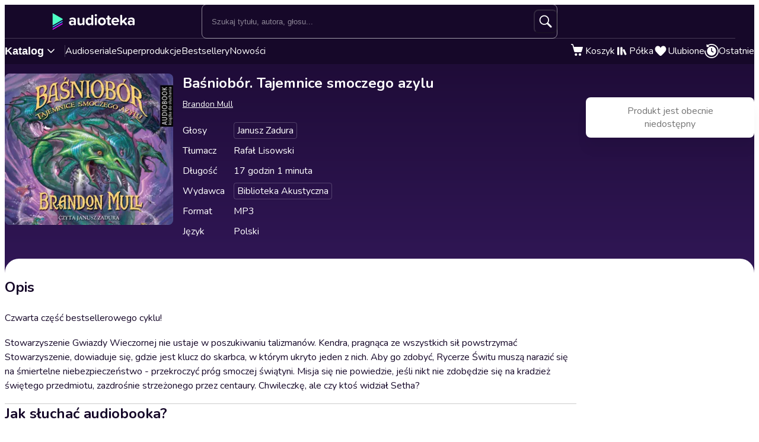

--- FILE ---
content_type: text/html; charset=utf-8
request_url: https://audioteka.com/pl/audiobook/basniobor-tajemnice-smoczego-azylu/
body_size: 31101
content:
<!DOCTYPE html><html lang="pl" class="__className_b4f989"><head><meta charSet="utf-8"/><meta name="viewport" content="width=device-width, initial-scale=1"/><link rel="preload" as="image" href="https://atkcdn.audioteka.com/cc/90/basniobor-tajemnice-smoczego-azylu/86.jpg?w=300&amp;auto=format"/><link rel="stylesheet" href="https://cdnweb.audioteka.com/1.112.1/_next/static/css/507d8aa62f1cc264.css" data-precedence="next"/><link rel="stylesheet" href="https://cdnweb.audioteka.com/1.112.1/_next/static/css/d0ffc1d1e1b6fceb.css" data-precedence="next"/><link rel="stylesheet" href="https://cdnweb.audioteka.com/1.112.1/_next/static/css/9f051a0ff79ec304.css" data-precedence="next"/><link rel="stylesheet" href="https://cdnweb.audioteka.com/1.112.1/_next/static/css/d8d5151c2a8ebcf8.css" data-precedence="next"/><link rel="stylesheet" href="https://cdnweb.audioteka.com/1.112.1/_next/static/css/4870c661a5faf63f.css" data-precedence="next"/><link rel="stylesheet" href="https://cdnweb.audioteka.com/1.112.1/_next/static/css/7fc4c4f34303591f.css" data-precedence="next"/><link rel="stylesheet" href="https://cdnweb.audioteka.com/1.112.1/_next/static/css/03734c6dad087df8.css" data-precedence="next"/><link rel="stylesheet" href="https://cdnweb.audioteka.com/1.112.1/_next/static/css/54d769e5f6f15df1.css" data-precedence="next"/><link rel="stylesheet" href="https://cdnweb.audioteka.com/1.112.1/_next/static/css/a83eb1ff4db0b5ae.css" data-precedence="next"/><link rel="preload" as="script" fetchPriority="low" href="https://cdnweb.audioteka.com/1.112.1/_next/static/chunks/webpack-32075edd0b38dc8e.js"/><script src="https://cdnweb.audioteka.com/1.112.1/_next/static/chunks/4bd1b696-aeef5c994dc8e0b7.js" async=""></script><script src="https://cdnweb.audioteka.com/1.112.1/_next/static/chunks/6603-d4b36b5d3418e12c.js" async=""></script><script src="https://cdnweb.audioteka.com/1.112.1/_next/static/chunks/main-app-deccc98960ed7b7a.js" async=""></script><script src="https://cdnweb.audioteka.com/1.112.1/_next/static/chunks/902-f149e280bbe41740.js" async=""></script><script src="https://cdnweb.audioteka.com/1.112.1/_next/static/chunks/2619-e35be52f0436d59a.js" async=""></script><script src="https://cdnweb.audioteka.com/1.112.1/_next/static/chunks/8126-c2e63d822728f171.js" async=""></script><script src="https://cdnweb.audioteka.com/1.112.1/_next/static/chunks/1176-8568969c77b1e3a1.js" async=""></script><script src="https://cdnweb.audioteka.com/1.112.1/_next/static/chunks/5090-2fcb6539cc9f572b.js" async=""></script><script src="https://cdnweb.audioteka.com/1.112.1/_next/static/chunks/6304-9cbdbc5b8d1a2442.js" async=""></script><script src="https://cdnweb.audioteka.com/1.112.1/_next/static/chunks/2454-75f8e56f2a686786.js" async=""></script><script src="https://cdnweb.audioteka.com/1.112.1/_next/static/chunks/1356-b253799eee426c3c.js" async=""></script><script src="https://cdnweb.audioteka.com/1.112.1/_next/static/chunks/7150-9d8ce269c25c9aab.js" async=""></script><script src="https://cdnweb.audioteka.com/1.112.1/_next/static/chunks/8791-18d2a2c12f72821c.js" async=""></script><script src="https://cdnweb.audioteka.com/1.112.1/_next/static/chunks/4338-632f707a86029f03.js" async=""></script><script src="https://cdnweb.audioteka.com/1.112.1/_next/static/chunks/3796-286541e870f26409.js" async=""></script><script src="https://cdnweb.audioteka.com/1.112.1/_next/static/chunks/app/%5Blocale%5D/(with-main-layout)/audiobook/%5Bid%5D/page-3f604985bd06385c.js" async=""></script><script src="https://cdnweb.audioteka.com/1.112.1/_next/static/chunks/6093-15782ecbd769abd8.js" async=""></script><script src="https://cdnweb.audioteka.com/1.112.1/_next/static/chunks/115-4c0fbfcd933833f3.js" async=""></script><script src="https://cdnweb.audioteka.com/1.112.1/_next/static/chunks/9972-7abf163349f4d0e9.js" async=""></script><script src="https://cdnweb.audioteka.com/1.112.1/_next/static/chunks/7971-9a28d6e1295ee80a.js" async=""></script><script src="https://cdnweb.audioteka.com/1.112.1/_next/static/chunks/9697-5666421ab1f4483a.js" async=""></script><script src="https://cdnweb.audioteka.com/1.112.1/_next/static/chunks/2666-9eb260d77135d3de.js" async=""></script><script src="https://cdnweb.audioteka.com/1.112.1/_next/static/chunks/3133-4bf8685e8e0ee86b.js" async=""></script><script src="https://cdnweb.audioteka.com/1.112.1/_next/static/chunks/1280-608140b8ce62326f.js" async=""></script><script src="https://cdnweb.audioteka.com/1.112.1/_next/static/chunks/7163-5a9e6cb0b4afccfa.js" async=""></script><script src="https://cdnweb.audioteka.com/1.112.1/_next/static/chunks/app/%5Blocale%5D/not-found-10119be842dbbdcd.js" async=""></script><script src="https://cdnweb.audioteka.com/1.112.1/_next/static/chunks/app/%5Blocale%5D/layout-91a489270c144363.js" async=""></script><script src="https://cdnweb.audioteka.com/1.112.1/_next/static/chunks/app/%5Blocale%5D/error-b67b4e8291337a13.js" async=""></script><script src="https://cdnweb.audioteka.com/1.112.1/_next/static/chunks/app/%5Blocale%5D/(with-main-layout)/layout-849119deba24fe13.js" async=""></script><script src="https://cdnweb.audioteka.com/1.112.1/_next/static/chunks/404-69d83c038faa7bff.js" async=""></script><script src="https://cdnweb.audioteka.com/1.112.1/_next/static/chunks/app/%5Blocale%5D/(with-auth-layout)/layout-9654fdbf48636037.js" async=""></script><script src="https://cdnweb.audioteka.com/1.112.1/_next/static/chunks/7520-4cd11f8a7996c4d3.js" async=""></script><script src="https://cdnweb.audioteka.com/1.112.1/_next/static/chunks/4564-ee892ae47629d2d2.js" async=""></script><script src="https://cdnweb.audioteka.com/1.112.1/_next/static/chunks/9186-edd76b705c714a3e.js" async=""></script><script src="https://cdnweb.audioteka.com/1.112.1/_next/static/chunks/8072-02b8b94a50668341.js" async=""></script><script src="https://cdnweb.audioteka.com/1.112.1/_next/static/chunks/9328-b26654aa40b3dbb2.js" async=""></script><script src="https://cdnweb.audioteka.com/1.112.1/_next/static/chunks/9072-c266c205de2c4d1a.js" async=""></script><script src="https://cdnweb.audioteka.com/1.112.1/_next/static/chunks/8112-a00641d7595bcef5.js" async=""></script><script src="https://cdnweb.audioteka.com/1.112.1/_next/static/chunks/767-3ff0a0327ed1ed41.js" async=""></script><script src="https://cdnweb.audioteka.com/1.112.1/_next/static/chunks/3619-f2318da6ae3ca4a5.js" async=""></script><script src="https://cdnweb.audioteka.com/1.112.1/_next/static/chunks/app/%5Blocale%5D/(with-main-layout)/page-a12283fb7e432ce3.js" async=""></script><link rel="preload" href="https://std.wpcdn.pl/wpjslib6/wpjslib-lite.js" as="script" crossorigin=""/><link rel="preload" href="https://www.google.com/recaptcha/enterprise.js?render=6Lcab8cpAAAAAMafzY_vgGHaPn3oxSjVZGEOHBNb" as="script"/><title>Baśniobór. Tajemnice smoczego azylu - Audiobook - Brandon Mull - Biblioteka Akustyczna | Audioteka</title><meta name="description" content="Audiobook Baśniobór. Tajemnice smoczego azylu autorstwa Brandon Mull od Biblioteka Akustyczna słuchaj w Audiotece. Audioteka – dziesiątki tysięcy uwielbianych tytułów!"/><meta name="keywords" content="Brandon Mull"/><meta name="application/ld+json" content="{&quot;@context&quot;:&quot;https://schema.org&quot;,&quot;@type&quot;:&quot;Product&quot;,&quot;name&quot;:&quot;Baśniobór. Tajemnice smoczego azylu&quot;,&quot;description&quot;:&quot;Audiobook Baśniobór. Tajemnice smoczego azylu autorstwa Brandon Mull od Biblioteka Akustyczna słuchaj w Audiotece. Audioteka – dziesiątki tysięcy uwielbianych tytułów!&quot;,&quot;image&quot;:&quot;https://atkcdn.audioteka.com/cc/90/basniobor-tajemnice-smoczego-azylu/86.jpg?w=300&amp;auto=format&quot;,&quot;genre&quot;:&quot;&quot;,&quot;inLanguage&quot;:&quot;pl&quot;,&quot;bookFormat&quot;:&quot;AudiobookFormat&quot;,&quot;encodingFormat&quot;:&quot;audio/mpeg&quot;,&quot;duration&quot;:&quot;PT17H1M&quot;,&quot;aggregateRating&quot;:{&quot;@type&quot;:&quot;AggregateRating&quot;,&quot;ratingValue&quot;:4.9,&quot;ratingCount&quot;:74,&quot;worstRating&quot;:1,&quot;bestRating&quot;:5},&quot;offers&quot;:{&quot;@type&quot;:&quot;AggregateOffer&quot;,&quot;lowPrice&quot;:22.9,&quot;highPrice&quot;:29.9,&quot;priceCurrency&quot;:&quot;PLN&quot;,&quot;url&quot;:&quot;https://audioteka.com/pl/audiobook/basniobor-tajemnice-smoczego-azylu/&quot;,&quot;availability&quot;:&quot;https://schema.org/Outofstock&quot;,&quot;seller&quot;:{&quot;@type&quot;:&quot;Organization&quot;,&quot;name&quot;:&quot;Audioteka&quot;,&quot;url&quot;:&quot;https://audioteka.com/pl/&quot;}},&quot;brand&quot;:[{&quot;@type&quot;:&quot;Brand&quot;,&quot;name&quot;:&quot;Biblioteka Akustyczna&quot;}],&quot;author&quot;:[{&quot;@type&quot;:&quot;Person&quot;,&quot;name&quot;:&quot;Brandon Mull&quot;}],&quot;readBy&quot;:[{&quot;@type&quot;:&quot;Person&quot;,&quot;name&quot;:&quot;Janusz Zadura&quot;}],&quot;review&quot;:[{&quot;@type&quot;:&quot;Review&quot;,&quot;author&quot;:{&quot;@type&quot;:&quot;Person&quot;,&quot;name&quot;:&quot;Antoni&quot;},&quot;datePublished&quot;:&quot;2023-02-12&quot;,&quot;reviewBody&quot;:&quot;Mój ulubiony audiobook oraz książka na świecie,po pierwszej minucie słuchanie ,pierwszej części nie lubiłem tej książki,ale gdy wciągnołem się w książkę uzależniłem się,słucham tej książki porażka trzysetowy przeczytałem już ten cały tom oraz cały tom ”Smocza straż„ i jestem jestem zadowolony tom mi się bardzo podobł 11/10 albo i więcej .a przy okazji lektor 100000000/100&quot;,&quot;reviewRating&quot;:{&quot;@type&quot;:&quot;Rating&quot;,&quot;ratingValue&quot;:5,&quot;worstRating&quot;:1,&quot;bestRating&quot;:5}},{&quot;@type&quot;:&quot;Review&quot;,&quot;author&quot;:{&quot;@type&quot;:&quot;Person&quot;,&quot;name&quot;:&quot;Abilka&quot;},&quot;datePublished&quot;:&quot;2022-02-09&quot;,&quot;reviewBody&quot;:&quot;Naprawdę świetna powieść! autor bardzo się postarał, lektor naprawdę przecudnie interpretuje głosy, moim marzeniem jest poznać Brandona Mula. Daję 5 gwiazdek.❤️🧡💛💚💙💜( wysłuchałam już 13 razy)&quot;,&quot;reviewRating&quot;:{&quot;@type&quot;:&quot;Rating&quot;,&quot;ratingValue&quot;:5,&quot;worstRating&quot;:1,&quot;bestRating&quot;:5}},{&quot;@type&quot;:&quot;Review&quot;,&quot;author&quot;:{&quot;@type&quot;:&quot;Person&quot;,&quot;name&quot;:&quot;25zbyszek&quot;},&quot;datePublished&quot;:&quot;2017-01-29&quot;,&quot;reviewBody&quot;:&quot;Kolejna wspaniała książka z rewelacyjnego cyklu. Przygody coraz ciekawsze, akcja jeszcze szybsza!!! Książka jest niesamowicie wciągająca, a lektor bezbłędny. Świetne postacie, zaskakujące  pomysły.&quot;,&quot;reviewRating&quot;:{&quot;@type&quot;:&quot;Rating&quot;,&quot;ratingValue&quot;:5,&quot;worstRating&quot;:1,&quot;bestRating&quot;:5}},{&quot;@type&quot;:&quot;Review&quot;,&quot;author&quot;:{&quot;@type&quot;:&quot;Person&quot;,&quot;name&quot;:&quot;Martusia Małecka&quot;},&quot;datePublished&quot;:&quot;2017-04-25&quot;,&quot;reviewBody&quot;:&quot;Sssssssssssssssssssssssssssssssssssssssssssssss????????uuuuuuuuuuuuuuuuuuuuuuuuuuuppppppppppppppppppeeeeeeeeeeeeeeeeeeeeeeeerrrrrrrrrrrrrrrrrrrrrrrrrrrrrrrrrrrrrrrrrrrrrr&quot;,&quot;reviewRating&quot;:{&quot;@type&quot;:&quot;Rating&quot;,&quot;ratingValue&quot;:5,&quot;worstRating&quot;:1,&quot;bestRating&quot;:5}},{&quot;@type&quot;:&quot;Review&quot;,&quot;author&quot;:{&quot;@type&quot;:&quot;Person&quot;,&quot;name&quot;:&quot;marko&quot;},&quot;datePublished&quot;:&quot;2019-02-02&quot;,&quot;reviewBody&quot;:&quot;Kiedyś myślałem ze tylko pan Krzysztof Gosztyła jest najlepszym lektorem... po serii Baśnioboru pan Janusz wysunął sie na prowadzenie :-)&quot;,&quot;reviewRating&quot;:{&quot;@type&quot;:&quot;Rating&quot;,&quot;ratingValue&quot;:5,&quot;worstRating&quot;:1,&quot;bestRating&quot;:5}}]}"/><meta property="og:title" content="Baśniobór. Tajemnice smoczego azylu - Brandon Mull | Audioteka"/><meta property="og:description" content="Czwarta część bestsellerowego cyklu!

Stowarzys..."/><meta property="og:url" content="https://audioteka.com/pl/audiobook/basniobor-tajemnice-smoczego-azylu/"/><meta property="og:site_name" content="Audioteka"/><meta property="og:image" content="https://atkcdn.audioteka.com/cc/90/basniobor-tajemnice-smoczego-azylu/86.jpg?auto=format&amp;w=500"/><meta property="og:type" content="book"/><meta name="twitter:card" content="summary_large_image"/><meta name="twitter:site" content="@audioteka"/><meta name="twitter:title" content="Baśniobór. Tajemnice smoczego azylu - Brandon Mull | Audioteka"/><meta name="twitter:description" content="Czwarta część bestsellerowego cyklu!

Stowarzys..."/><meta name="twitter:image" content="https://atkcdn.audioteka.com/cc/90/basniobor-tajemnice-smoczego-azylu/86.jpg?auto=format&amp;w=500"/><base href="/"/><script src="https://cdnweb.audioteka.com/1.112.1/_next/static/chunks/polyfills-42372ed130431b0a.js" noModule=""></script></head><body><div hidden=""><!--$--><!--/$--></div><script type="application/ld+json">{"@context":"https://schema.org","@type":"Organization","name":"Audioteka","description":"Audioteka to wiodąca platforma oferująca tysiące tytułów audiobooków, podcastów i audioseriali. Posiadamy największą bazę audiobooków w języku polskim. Oprócz zakupu pojedynczych tytułów, oferujemy możliwość wykupienia abonamentu, który umożliwia dostęp do bogatej biblioteki audiobooków, podcastów i audioseriali w naszej aplikacji mobilnej. Nasza aplikacja pozwala słuchać treści w dowolnym miejscu i czasie, z możliwością słuchania offline. Audioteka jest dostępna zarówno na urządzeniach z systemem Android, jak i iOS.","alternateName":["audioteka.pl","audioteka - audiobooki","audioteka pl","audiobook","audiobooki"],"url":"https://audioteka.com/pl/","logo":"https://audioteka.com/audioteka_logo.png","sameAs":["https://www.facebook.com/audioteka/","https://www.instagram.com/audioteka/","https://www.tiktok.com/@audioteka.pl","https://x.com/audioteka","https://www.youtube.com/user/audiotekapl","https://www.linkedin.com/company/audioteka-pl/","https://play.google.com/store/apps/details?id=com.audioteka&hl=pl","https://apps.apple.com/pl/app/audioteka-audiobooki-podcasty/id1107917398?l=pl"],"contactPoint":{"@type":"ContactPoint","contactType":"Customer Service","telephone":"+48 22 470 09 94","email":"hello@audioteka.com","areaServed":"PL","availableLanguage":["Polish"]},"address":{"@type":"PostalAddress","streetAddress":"ul. Żwirki i Wigury 16","addressLocality":"Warszawa","postalCode":"02-092","addressCountry":"PL"},"brand":{"@type":"Brand","name":"Audioteka","logo":"https://audioteka.com/audioteka_logo.png"}}</script><div class="layout_layout__omvA8"><div id="layout-top-bar" class="top-bar_topBar___DOvc"><div class="top-bar_topBarBackground__LGUQ3"><div class="container_container__jQ9P_ top-bar_container__E1QGY"><nav class="top-bar_wrapper__rPcfv" aria-label="główna nawigacja"><div class="top-bar_column___958r"><button type="button" aria-haspopup="dialog" aria-expanded="false" aria-controls="radix-_R_1b2qbqt6ivb_" data-state="closed" class="top-bar_catalogMobileButton___dQDe" aria-label="Otwórz menu"><svg width="24" height="24"><use href="/sprite-12112025.svg#hamburger"></use></svg></button><a class="top-bar_logoLink__XHuRk" aria-label="Audioteka" href="/pl/"><svg class="logo_logo__tolw0 top-bar_logo__k1fIC" aria-label="Audioteka"><use href="/img/logo03.svg#audioteka"></use></svg></a></div><form class="search-input_searchInputForm__B_9oE search-input_desktop__K4cSi"><input class="search-input_input__daKRO" type="text" placeholder="Szukaj tytułu, autora, głosu..." value=""/><div class="search-input_buttonsWrapper__wbaF_"><button class="button-primitive_button___Phyv search-input_searchButton__28VGs" type="button" disabled=""><svg width="24" height="24"><use href="/sprite-12112025.svg#search"></use></svg></button></div></form><div class="top-bar_column___958r top-bar_columnWithIcons__TJatP"><div class="close-button_closeButton__LpeND"><button class="button-primitive_button___Phyv close-button_mobileCloseButton__rSEGt" type="button">Zamknij<!-- --> <svg class="close-button_closeIcon__s1j8G" width="24" height="24"><use href="/sprite-12112025.svg#close"></use></svg></button><button class="close-button_desktopCloseButton__1YMt_ button_button__VDr89 button_transparent__TaGda button_outlined__9P4nG" type="button"><span class="button_content__XTG1N">Zamknij<!-- --> <svg class="close-button_closeIcon__s1j8G" width="24" height="24"><use href="/sprite-12112025.svg#close"></use></svg></span></button></div><span class="loader_loader__tiS3X" style="--loader-size:24px" data-testid="loader"><svg viewBox="0 0 54 54" fill="none" xmlns="http://www.w3.org/2000/svg"><path d="M4.00146 27C4.00146 20.9 6.42467 15.0499 10.738 10.7365C15.0513 6.42321 20.9015 4 27.0015 4C33.1014 4 38.9516 6.42321 43.2649 10.7365C47.5782 15.0499 50.0014 20.9 50.0014 27" stroke="url(#paint0_linear_19482_8098)" stroke-width="8"></path><path d="M50.0014 27C50.0014 33.1 47.5782 38.9501 43.2649 43.2635C38.9516 47.5768 33.1014 50 27.0015 50C20.9015 50 15.0513 47.5768 10.738 43.2635C6.42467 38.9501 4.00146 33.1 4.00146 27" stroke="url(#paint1_linear_19482_8098)" stroke-width="8"></path><path d="M4.00125 27C3.99958 26.8403 3.99958 26.6806 4.00125 26.5209" stroke="currentColor" stroke-width="8" stroke-linecap="round"></path><defs><linearGradient id="paint0_linear_19482_8098" x1="4.00146" y1="4" x2="50.0014" y2="4" gradientUnits="userSpaceOnUse"><stop stop-color="currentColor" stop-opacity="0"></stop><stop offset="1" stop-color="currentColor" stop-opacity="0.5"></stop></linearGradient><linearGradient id="paint1_linear_19482_8098" x1="4.00146" y1="27" x2="50.0014" y2="27" gradientUnits="userSpaceOnUse"><stop stop-color="currentColor"></stop><stop offset="1" stop-color="currentColor" stop-opacity="0.5"></stop></linearGradient></defs></svg></span></div></nav></div><div class="container_container__jQ9P_ search-input_mobileContainer__2ahP3"><form class="search-input_searchInputForm__B_9oE search-input_mobile__F9E_q"><input class="search-input_input__daKRO" type="text" placeholder="Szukaj tytułu, autora, głosu..." value=""/><div class="search-input_buttonsWrapper__wbaF_"><button class="button-primitive_button___Phyv search-input_searchButton__28VGs" type="button" disabled=""><svg width="24" height="24"><use href="/sprite-12112025.svg#search"></use></svg></button></div></form></div></div><div class="link-bar_linkBar__mE0DR"><div class="container_container__jQ9P_ link-bar_container__NFgmb"><ul class="link-bar_catalogLinks__bmDhy"><li><button type="button" class="trigger_trigger___E8N5" aria-label="Otwórz katalog" aria-expanded="false">Katalog<svg width="16" height="16"><use href="/sprite-12112025.svg#chevron-down"></use></svg></button><div class="catalog_catalogDropdown__uld81 catalog_closed__aE_wd" aria-hidden="true"><ul class="catalog_list__4ihfP" style="--items-length:30"><li class="catalog_item__O9o_J"><a class="catalog_link__Ym8ZS catalog_accent__dQqnp" tabindex="0" href="/pl/cykl/nowosci/">Nowości</a></li><li class="catalog_item__O9o_J"><a class="catalog_link__Ym8ZS catalog_accent__dQqnp" tabindex="-1" href="/pl/cykl/oferty-specjalne/">Oferty specjalne</a></li><li class="catalog_item__O9o_J"><a class="catalog_link__Ym8ZS catalog_accent__dQqnp" tabindex="-1" href="/pl/cykl/bestsellery/">Bestsellery</a></li><li class="catalog_item__O9o_J"><a class="catalog_link__Ym8ZS" tabindex="-1" href="/pl/katalog/audioseriale/">Audioseriale</a></li><li class="catalog_item__O9o_J"><a class="catalog_link__Ym8ZS" tabindex="-1" href="/pl/katalog/biografie/">Biografie</a></li><li class="catalog_item__O9o_J"><a class="catalog_link__Ym8ZS" tabindex="-1" href="/pl/katalog/biznes-marketing-ekonomia/">Biznes, marketing, ekonomia</a></li><li class="catalog_item__O9o_J"><a class="catalog_link__Ym8ZS" tabindex="-1" href="/pl/katalog/dla-dzieci/">Dla dzieci</a></li><li class="catalog_item__O9o_J"><a class="catalog_link__Ym8ZS" tabindex="-1" href="/pl/katalog/dla-mlodziezy/">Dla młodzieży</a></li><li class="catalog_item__O9o_J"><a class="catalog_link__Ym8ZS" tabindex="-1" href="/pl/katalog/erotyczne/">Erotyczne</a></li><li class="catalog_item__O9o_J"><a class="catalog_link__Ym8ZS" tabindex="-1" href="/pl/katalog/fantastyka/">Fantastyka</a></li><li class="catalog_item__O9o_J"><a class="catalog_link__Ym8ZS" tabindex="-1" href="/pl/katalog/horror-n/">Horror</a></li><li class="catalog_item__O9o_J"><a class="catalog_link__Ym8ZS" tabindex="-1" href="/pl/katalog/inne-jezyki/">Inne języki</a></li><li class="catalog_item__O9o_J"><a class="catalog_link__Ym8ZS" tabindex="-1" href="/pl/katalog/kryminaly/">Kryminały</a></li><li class="catalog_item__O9o_J"><a class="catalog_link__Ym8ZS" tabindex="-1" href="/pl/katalog/lektury-szkolne-k/">Lektury szkolne</a></li><li class="catalog_item__O9o_J"><a class="catalog_link__Ym8ZS" tabindex="-1" href="/pl/katalog/ksiazki-anglojezyczne/">Literatura anglojęzyczna</a></li><li class="catalog_item__O9o_J"><a class="catalog_link__Ym8ZS" tabindex="-1" href="/pl/katalog/literatura-faktu-n/">Literatura faktu</a></li><li class="catalog_item__O9o_J"><a class="catalog_link__Ym8ZS" tabindex="-1" href="/pl/katalog/literatura-obyczajowa/">Literatura obyczajowa</a></li><li class="catalog_item__O9o_J"><a class="catalog_link__Ym8ZS" tabindex="-1" href="/pl/katalog/literatura-piekna-obca/">Literatura piękna obca</a></li><li class="catalog_item__O9o_J"><a class="catalog_link__Ym8ZS" tabindex="-1" href="/pl/katalog/literatura-piekna-polska/">Literatura piękna polska</a></li><li class="catalog_item__O9o_J"><a class="catalog_link__Ym8ZS" tabindex="-1" href="/pl/katalog/nagrania-relaksacyjne/">Nagrania relaksacyjne</a></li><li class="catalog_item__O9o_J"><a class="catalog_link__Ym8ZS" tabindex="-1" href="/pl/katalog/nauka-jezykow-n/">Nauka języków</a></li><li class="catalog_item__O9o_J"><a class="catalog_link__Ym8ZS" tabindex="-1" href="/pl/katalog/nauki-humanistyczne/">Nauki humanistyczne</a></li><li class="catalog_item__O9o_J"><a class="catalog_link__Ym8ZS" tabindex="-1" href="/pl/katalog/podcasty-audycje/">Podcasty i audycje</a></li><li class="catalog_item__O9o_J"><a class="catalog_link__Ym8ZS" tabindex="-1" href="/pl/katalog/polityka/">Polityka</a></li><li class="catalog_item__O9o_J"><a class="catalog_link__Ym8ZS" tabindex="-1" href="/pl/katalog/prasa-n/">Prasa</a></li><li class="catalog_item__O9o_J"><a class="catalog_link__Ym8ZS" tabindex="-1" href="/pl/katalog/religia-n/">Religia</a></li><li class="catalog_item__O9o_J"><a class="catalog_link__Ym8ZS" tabindex="-1" href="/pl/katalog/erotyka-i-romans/">Romans</a></li><li class="catalog_item__O9o_J"><a class="catalog_link__Ym8ZS" tabindex="-1" href="/pl/katalog/sensacja-i-thriller/">Sensacja i thriller</a></li><li class="catalog_item__O9o_J"><a class="catalog_link__Ym8ZS" tabindex="-1" href="/pl/katalog/superprodukcje-audioteki/">Superprodukcje Audioteki</a></li><li class="catalog_item__O9o_J"><a class="catalog_link__Ym8ZS" tabindex="-1" href="/pl/katalog/zdrowie-i-rozwoj-osobisty/">Zdrowie i rozwój osobisty</a></li></ul><footer class="catalog_footer__QUumm"><a class="catalog_footerItem__fWyma" href="/pl/katalog/"><svg width="20" height="20"><use href="/sprite-12112025.svg#menu"></use></svg>Wszystkie kategorie</a><button type="button" class="catalog_collapseButton__DBeVD catalog_footerItem__fWyma">Zwiń<svg width="16" height="16"><use href="/sprite-12112025.svg#chevron-up"></use></svg></button></footer></div></li><li><a class="link-bar_link__c7YpU" href="/pl/katalog/audioseriale/">Audioseriale</a></li><li><a class="link-bar_link__c7YpU" href="/pl/katalog/superprodukcje-audioteki/">Superprodukcje</a></li><li><a class="link-bar_link__c7YpU" href="/pl/cykl/bestsellery/">Bestsellery</a></li><li><a class="link-bar_link__c7YpU" href="/pl/cykl/nowosci/">Nowości</a></li></ul><ul class="link-bar_userLinks__WoXHP"><li><a class="link-bar_link__c7YpU" target="_blank" href="/pl/koszyk/"><div class="icon-with-badge_iconWrapper__ke7dF"><svg class="link-bar_icon__5u6xP"><use href="/sprite-12112025.svg#shopping-cart"></use></svg></div><span class="link-bar_label__iwvmk">Koszyk</span></a></li><li><a class="link-bar_link__c7YpU" href="/pl/polka/"><svg class="link-bar_icon__5u6xP"><use href="/sprite-12112025.svg#shelf"></use></svg><span class="link-bar_label__iwvmk">Półka</span></a></li><li><a class="link-bar_link__c7YpU" href="/pl/ulubione/"><div class="icon-with-badge_iconWrapper__ke7dF"><svg class="link-bar_icon__5u6xP"><use href="/sprite-12112025.svg#heart"></use></svg></div><span class="link-bar_label__iwvmk">Ulubione</span></a></li><li><a class="link-bar_link__c7YpU" href="/pl/ostatnio-sluchane/"><svg class="link-bar_icon__5u6xP"><use href="/sprite-12112025.svg#history"></use></svg><span class="link-bar_label__iwvmk">Ostatnie</span></a></li></ul></div></div></div><div class="layout_content__TqQ3j"><div class="audiobook_audiobook__QMOyg"><section class="product-top_productTop__PbG6w"><div class="container_container__jQ9P_ product-top_container__RXlIq" id="product-top"><div class="product-top_coverWrapper__ZXAIR"><img class="product-top_cover__Pth8B" alt="Baśniobór. Tajemnice smoczego azylu, Brandon Mull" src="https://atkcdn.audioteka.com/cc/90/basniobor-tajemnice-smoczego-azylu/86.jpg?w=300&amp;auto=format" aria-hidden="true"/></div><div><h1 class="product-top_title__xNwAL">Baśniobór. Tajemnice smoczego azylu</h1><ul class="product-top_authors__uMJCp"><li class="product-top_authorItem__IuS36"><a class="product-top_author__BPJgI" href="/pl/autor/brandon-mull/">Brandon Mull</a></li></ul><div class="not-available_notAvailable__Ar4pY product-top_notAvailableMobile__hKuzR" data-mobile-hidden="true"><p class="text_subtitleBig__DrKih not-available_paragraph__O5rqq">Produkt jest obecnie niedostępny</p></div><button class="button-primitive_button___Phyv more-info_button__RKPxp" type="button" aria-expanded="false" aria-controls="audiobook-more-info">Więcej informacji</button><div id="audiobook-more-info" class="more-info_content__0kMte"><div><dl class="details_details__XJC5c"><dt>Głosy</dt><dd><ul class="details_tagsWrapper__4mUb8"><li><a class="tag_tag__7R3_M" href="/pl/lektor/janusz-zadura/">Janusz Zadura</a></li></ul></dd><dt>Tłumacz</dt><dd>Rafał Lisowski</dd><dt>Długość</dt><dd>17 godzin 1 minuta</dd><dt>Wydawca</dt><dd><ul class="details_tagsWrapper__4mUb8"><li><a class="tag_tag__7R3_M" href="/pl/wydawca/biblioteka-akustyczna/">Biblioteka Akustyczna</a></li></ul></dd><dt>Format</dt><dd>MP3</dd><dt>Język</dt><dd>Polski</dd></dl></div></div></div></div></section><div class="container_container__jQ9P_ audiobook_content__dzbvT"><section class="audiobook_mainSection__CYtlC"><div class="audiobook_priceBoxMobile__hsGAT"><div class="audiobook_priceContainer__8UM8G"><div class="not-available_notAvailable__Ar4pY audiobook_notAvailable__v4CcV" data-mobile-hidden="true"><p class="text_subtitleBig__DrKih not-available_paragraph__O5rqq">Produkt jest obecnie niedostępny</p></div></div></div><h2 class="description_header__5WSpT">Opis</h2><article id="audiobook-description" class="description_description__6gcfq"><p>Czwarta część bestsellerowego cyklu!</p>
<p>Stowarzyszenie Gwiazdy Wieczornej nie ustaje w poszukiwaniu talizmanów. Kendra, pragnąca ze wszystkich sił powstrzymać Stowarzyszenie, dowiaduje się, gdzie jest klucz do skarbca, w którym ukryto jeden z nich. Aby go zdobyć, Rycerze Świtu muszą narazić się na śmiertelne niebezpieczeństwo - przekroczyć próg smoczej świątyni. Misja się nie powiedzie, jeśli nikt nie zdobędzie się na kradzież świętego przedmiotu, zazdrośnie strzeżonego przez centaury. Chwileczkę, ale czy ktoś widział Setha?</p></article><div class="audiobook_sectionSeparator__bOe_E"></div><div><h2 class="text_subtitleBig__DrKih withBoxModel_m__IAbvw" style="--margin:0">Jak słuchać audiobooka?</h2><p class="text_bodyNormal__fHtEt withBoxModel_mx__nXS0c withBoxModel_mt__y8Pab withBoxModel_mb__ahRA_" style="--margin-x:0;--margin-top:4px;--margin-bottom:8px">Słuchaj audiobooka na urządzeniach Android i iOS w aplikacji Audioteki</p><div class="how-to-listen_appLinks__3HBCO"><a class="store-buttons_link__Nb1gs how-to-listen_linkItem__6QJ11" target="_blank" href="https://web.audioteka.com/pl/l/android"><img alt="Pobierz z Google Play" loading="lazy" width="135" height="40" decoding="async" data-nimg="1" style="color:transparent" srcSet="/_next/image/?url=https%3A%2F%2Fcdnweb.audioteka.com%2F1.112.1%2F_next%2Fstatic%2Fmedia%2Fpl.e3c09118.webp&amp;w=256&amp;q=75 1x, /_next/image/?url=https%3A%2F%2Fcdnweb.audioteka.com%2F1.112.1%2F_next%2Fstatic%2Fmedia%2Fpl.e3c09118.webp&amp;w=384&amp;q=75 2x" src="/_next/image/?url=https%3A%2F%2Fcdnweb.audioteka.com%2F1.112.1%2F_next%2Fstatic%2Fmedia%2Fpl.e3c09118.webp&amp;w=384&amp;q=75"/></a><a class="store-buttons_link__Nb1gs how-to-listen_linkItem__6QJ11" target="_blank" href="https://web.audioteka.com/pl/l/ios"><img alt="Pobierz w App Store" loading="lazy" width="135" height="40" decoding="async" data-nimg="1" style="color:transparent" srcSet="/_next/image/?url=https%3A%2F%2Fcdnweb.audioteka.com%2F1.112.1%2F_next%2Fstatic%2Fmedia%2Fpl.0114eac6.webp&amp;w=256&amp;q=75 1x, /_next/image/?url=https%3A%2F%2Fcdnweb.audioteka.com%2F1.112.1%2F_next%2Fstatic%2Fmedia%2Fpl.0114eac6.webp&amp;w=384&amp;q=75 2x" src="/_next/image/?url=https%3A%2F%2Fcdnweb.audioteka.com%2F1.112.1%2F_next%2Fstatic%2Fmedia%2Fpl.0114eac6.webp&amp;w=384&amp;q=75"/></a></div></div><div class="audiobook_sectionSeparator__bOe_E"></div><div class="reviews-box_reviewsBox__381YO"><div class="review-box-top_reviewBoxTop__GYxqw"><h2 class="text_heading4__kx1Qp withBoxModel_m__IAbvw review-box-top_title__TaZSg" style="--margin:0">Oceny i opinie słuchaczy</h2><div class="rating-badge_ratingBadge__tqHnC review-box-top_badge__o_Bh_"><div class="rating-badge_badgeWrapper__KFfVL" aria-hidden="true"><svg width="24" height="24"><use href="/img/audiobook-icons-17102025.svg#custom-star"></use></svg><div class="rating-badge_badgeContent__Gb2Y0">4.9</div></div><p class="text_bodyBig__olh7U withBoxModel_m__IAbvw" style="--margin:0"><span class="sr-only">Średnia z 74 ocen: 4.9</span><span aria-hidden="true">Średnia z 74 ocen</span></p></div><div class="review-box-top_action___O3cJ"><p class="text_bodyBig__olh7U withBoxModel_m__IAbvw review-box-top_login___aAO7" style="--margin:0">Tylko zalogowani użytkownicy mogą ocenić produkt. <a class="review-box-top_loginLink__C_L3g" href="/pl/zaloguj/">Zaloguj się</a></p></div></div><div class="reviews-box_reviews__VuId3"><ul class="reviews-list_list__PeQWR"><li class="review-item_reviewItem__YnX54"><div class="review-item_header__qIuSN" aria-hidden="true"><div class="review-item_author__fdylV"><div class="review-item_authorIcon__7YFgx"><svg width="20" height="20"><use href="/sprite-12112025.svg#user-new"></use></svg></div><p class="text_subtitleBig__DrKih withBoxModel_m__IAbvw review-item_authorName__MZj94" style="--margin:0">Antoni</p></div><div class="review-item_stars__IinaN"><svg width="14" height="14"><use href="/sprite-12112025.svg#star"></use></svg><svg width="14" height="14"><use href="/sprite-12112025.svg#star"></use></svg><svg width="14" height="14"><use href="/sprite-12112025.svg#star"></use></svg><svg width="14" height="14"><use href="/sprite-12112025.svg#star"></use></svg><svg width="14" height="14"><use href="/sprite-12112025.svg#star"></use></svg></div><p class="text_bodyNormal__fHtEt withBoxModel_m__IAbvw withBoxModel_mt__y8Pab review-item_reviewDate__dP6hG" style="--margin:0;--margin-top:2px">12.02.2023</p></div><p class="text_bodyBig__olh7U withBoxModel_m__IAbvw review-item_review__RzQja" style="--margin:0"><span class="sr-only">Ocena użytkownika Antoni z 12.02.2023, ocena 5; Mój ulubiony audiobook oraz książka na świecie,po pierwszej minucie słuchanie ,pierwszej części nie lubiłem tej książki,ale gdy wciągnołem się w książkę uzależniłem się,słucham tej książki porażka trzysetowy przeczytałem już ten cały tom oraz cały tom ”Smocza straż„ i jestem jestem zadowolony tom mi się bardzo podobł 11/10 albo i więcej .a przy okazji lektor 100000000/100</span><span aria-hidden="true">Mój ulubiony audiobook oraz książka na świecie,po pierwszej minucie słuchanie ,pierwszej części nie lubiłem tej książki,ale gdy wciągnołem się w książkę uzależniłem się,słucham tej książki porażka trzysetowy przeczytałem już ten cały tom oraz cały tom ”Smocza straż„ i jestem jestem zadowolony tom mi się bardzo podobł 11/10 albo i więcej .a przy okazji lektor 100000000/100</span></p></li><li class="review-item_reviewItem__YnX54"><div class="review-item_header__qIuSN" aria-hidden="true"><div class="review-item_author__fdylV"><div class="review-item_authorIcon__7YFgx"><svg width="20" height="20"><use href="/sprite-12112025.svg#user-new"></use></svg></div><p class="text_subtitleBig__DrKih withBoxModel_m__IAbvw review-item_authorName__MZj94" style="--margin:0">Abilka</p></div><div class="review-item_stars__IinaN"><svg width="14" height="14"><use href="/sprite-12112025.svg#star"></use></svg><svg width="14" height="14"><use href="/sprite-12112025.svg#star"></use></svg><svg width="14" height="14"><use href="/sprite-12112025.svg#star"></use></svg><svg width="14" height="14"><use href="/sprite-12112025.svg#star"></use></svg><svg width="14" height="14"><use href="/sprite-12112025.svg#star"></use></svg></div><p class="text_bodyNormal__fHtEt withBoxModel_m__IAbvw withBoxModel_mt__y8Pab review-item_reviewDate__dP6hG" style="--margin:0;--margin-top:2px">9.02.2022</p></div><p class="text_bodyBig__olh7U withBoxModel_m__IAbvw review-item_review__RzQja" style="--margin:0"><span class="sr-only">Ocena użytkownika Abilka z 9.02.2022, ocena 5; Naprawdę świetna powieść! autor bardzo się postarał, lektor naprawdę przecudnie interpretuje głosy, moim marzeniem jest poznać Brandona Mula. Daję 5 gwiazdek.❤️🧡💛💚💙💜( wysłuchałam już 13 razy)</span><span aria-hidden="true">Naprawdę świetna powieść! autor bardzo się postarał, lektor naprawdę przecudnie interpretuje głosy, moim marzeniem jest poznać Brandona Mula. Daję 5 gwiazdek.❤️🧡💛💚💙💜( wysłuchałam już 13 razy)</span></p></li><li class="review-item_reviewItem__YnX54"><div class="review-item_header__qIuSN" aria-hidden="true"><div class="review-item_author__fdylV"><div class="review-item_authorIcon__7YFgx"><svg width="20" height="20"><use href="/sprite-12112025.svg#user-new"></use></svg></div><p class="text_subtitleBig__DrKih withBoxModel_m__IAbvw review-item_authorName__MZj94" style="--margin:0">25zbyszek</p></div><div class="review-item_stars__IinaN"><svg width="14" height="14"><use href="/sprite-12112025.svg#star"></use></svg><svg width="14" height="14"><use href="/sprite-12112025.svg#star"></use></svg><svg width="14" height="14"><use href="/sprite-12112025.svg#star"></use></svg><svg width="14" height="14"><use href="/sprite-12112025.svg#star"></use></svg><svg width="14" height="14"><use href="/sprite-12112025.svg#star"></use></svg></div><p class="text_bodyNormal__fHtEt withBoxModel_m__IAbvw withBoxModel_mt__y8Pab review-item_reviewDate__dP6hG" style="--margin:0;--margin-top:2px">29.01.2017</p></div><p class="text_bodyBig__olh7U withBoxModel_m__IAbvw review-item_review__RzQja" style="--margin:0"><span class="sr-only">Ocena użytkownika 25zbyszek z 29.01.2017, ocena 5; Kolejna wspaniała książka z rewelacyjnego cyklu. Przygody coraz ciekawsze, akcja jeszcze szybsza!!! Książka jest niesamowicie wciągająca, a lektor bezbłędny. Świetne postacie, zaskakujące  pomysły.</span><span aria-hidden="true">Kolejna wspaniała książka z rewelacyjnego cyklu. Przygody coraz ciekawsze, akcja jeszcze szybsza!!! Książka jest niesamowicie wciągająca, a lektor bezbłędny. Świetne postacie, zaskakujące  pomysły.</span></p></li></ul><button class="reviews-box_showMore__v_D3A button_button__VDr89 button_primary__jwmzn button_outlined__9P4nG" type="button"><span class="button_content__XTG1N">Pokaż wszystkie opinie</span></button></div><p class="text_bodyNormal__fHtEt withBoxModel_m__IAbvw reviews-box_reviewsInfo__oPPFB" style="--margin:0">Opinie pochodzą od zarejestrowanych Klientów, którzy dokonali zakupu naszego produktu lub usługi. Opinie są zbierane, weryfikowane i publikowane zgodnie z <a class="reviews-box_reviewsInfoLink___xyAJ" target="_blank" href="/pl/zasady-opiniowania/">Warunkami opiniowania</a>.</p></div></section></div><div class="container_container__jQ9P_ price-box-desktop_container__Kn4lJ"><div class="price-box-desktop_stickyBox__DCSZs" id="desktop-price-box__sticky-box" style="--topBarHeight:112px"><div class="not-available_notAvailable__Ar4pY audiobook_notAvailable__v4CcV" data-mobile-hidden="true"><p class="text_subtitleBig__DrKih not-available_paragraph__O5rqq">Produkt jest obecnie niedostępny</p></div></div></div><div class="container_container__jQ9P_ swimlanes_swimlanes__54F1s"></div></div><!--$--><!--/$--></div><footer class="footer_footer__c2vGR"><div class="catalog_footerCatalog__bRp04"><div class="container_container__jQ9P_"><section class="footer_column__Gsfdq"><h3 class="footer_title__jdBVJ footer_expandable__oxz9K">Kategorie</h3><ul class="footer_linkList__uE3rV footer_expandable__oxz9K catalog_list__6cvdb catalog_expandable__VMM99"><li><a class="catalog_item__IZYQB footer_link__Fl2dv catalog_accent__x_icS" href="/pl/cykl/nowosci/">Nowości</a></li><li><a class="catalog_item__IZYQB footer_link__Fl2dv catalog_accent__x_icS" href="/pl/cykl/oferty-specjalne/">Oferty specjalne</a></li><li><a class="catalog_item__IZYQB footer_link__Fl2dv catalog_accent__x_icS" href="/pl/cykl/bestsellery/">Bestsellery</a></li><li><a class="catalog_item__IZYQB footer_link__Fl2dv" href="/pl/katalog/audioseriale/">Audioseriale</a></li><li><a class="catalog_item__IZYQB footer_link__Fl2dv" href="/pl/katalog/biografie/">Biografie</a></li><li><a class="catalog_item__IZYQB footer_link__Fl2dv" href="/pl/katalog/biznes-marketing-ekonomia/">Biznes, marketing, ekonomia</a></li><li><a class="catalog_item__IZYQB footer_link__Fl2dv" href="/pl/katalog/dla-dzieci/">Dla dzieci</a></li><li><a class="catalog_item__IZYQB footer_link__Fl2dv" href="/pl/katalog/dla-mlodziezy/">Dla młodzieży</a></li><li><a class="catalog_item__IZYQB footer_link__Fl2dv" href="/pl/katalog/erotyczne/">Erotyczne</a></li><li><a class="catalog_item__IZYQB footer_link__Fl2dv" href="/pl/katalog/fantastyka/">Fantastyka</a></li><li><a class="catalog_item__IZYQB footer_link__Fl2dv" href="/pl/katalog/horror-n/">Horror</a></li><li><a class="catalog_item__IZYQB footer_link__Fl2dv" href="/pl/katalog/inne-jezyki/">Inne języki</a></li><li><a class="catalog_item__IZYQB footer_link__Fl2dv" href="/pl/katalog/kryminaly/">Kryminały</a></li><li><a class="catalog_item__IZYQB footer_link__Fl2dv" href="/pl/katalog/lektury-szkolne-k/">Lektury szkolne</a></li><li><a class="catalog_item__IZYQB footer_link__Fl2dv" href="/pl/katalog/ksiazki-anglojezyczne/">Literatura anglojęzyczna</a></li><li><a class="catalog_item__IZYQB footer_link__Fl2dv" href="/pl/katalog/literatura-faktu-n/">Literatura faktu</a></li><li><a class="catalog_item__IZYQB footer_link__Fl2dv" href="/pl/katalog/literatura-obyczajowa/">Literatura obyczajowa</a></li><li><a class="catalog_item__IZYQB footer_link__Fl2dv" href="/pl/katalog/literatura-piekna-obca/">Literatura piękna obca</a></li><li><a class="catalog_item__IZYQB footer_link__Fl2dv" href="/pl/katalog/literatura-piekna-polska/">Literatura piękna polska</a></li><li><a class="catalog_item__IZYQB footer_link__Fl2dv" href="/pl/katalog/nagrania-relaksacyjne/">Nagrania relaksacyjne</a></li><li><a class="catalog_item__IZYQB footer_link__Fl2dv" href="/pl/katalog/nauka-jezykow-n/">Nauka języków</a></li><li><a class="catalog_item__IZYQB footer_link__Fl2dv" href="/pl/katalog/nauki-humanistyczne/">Nauki humanistyczne</a></li><li><a class="catalog_item__IZYQB footer_link__Fl2dv" href="/pl/katalog/podcasty-audycje/">Podcasty i audycje</a></li><li><a class="catalog_item__IZYQB footer_link__Fl2dv" href="/pl/katalog/polityka/">Polityka</a></li><li><a class="catalog_item__IZYQB footer_link__Fl2dv" href="/pl/katalog/prasa-n/">Prasa</a></li><li><a class="catalog_item__IZYQB footer_link__Fl2dv" href="/pl/katalog/religia-n/">Religia</a></li><li><a class="catalog_item__IZYQB footer_link__Fl2dv" href="/pl/katalog/erotyka-i-romans/">Romans</a></li><li><a class="catalog_item__IZYQB footer_link__Fl2dv" href="/pl/katalog/sensacja-i-thriller/">Sensacja i thriller</a></li><li><a class="catalog_item__IZYQB footer_link__Fl2dv" href="/pl/katalog/superprodukcje-audioteki/">Superprodukcje Audioteki</a></li><li><a class="catalog_item__IZYQB footer_link__Fl2dv" href="/pl/katalog/zdrowie-i-rozwoj-osobisty/">Zdrowie i rozwój osobisty</a></li></ul></section></div></div><div class="container_container__jQ9P_ footer_columns__O89R4"><section class="footer_column__Gsfdq"><h3 class="footer_title__jdBVJ footer_expandable__oxz9K">Pomoc</h3><ul class="footer_linkList__uE3rV footer_expandable__oxz9K"><li><a class="footer_link__Fl2dv" href="/pl/centrum-pomocy/inne-zagadnienia/kontakt/">Kontakt</a></li><li><a class="footer_link__Fl2dv" href="/pl/centrum-pomocy/">Pomoc</a></li><li><a class="footer_link__Fl2dv" target="_blank" href="https://regulamin.audioteka.com/">Regulamin</a></li><li><a class="footer_link__Fl2dv" href="/pl/polityka-prywatnosci/">Polityka prywatności</a></li><li><button class="button-primitive_button___Phyv manageGdprButton footer_linkBtn__yh2il" type="button">Ustawienia prywatności</button></li><li><a class="footer_link__Fl2dv" target="_blank" href="https://my.audioteka.com/formularz-dsa">Formularz zgłaszania nielegalnych treści</a></li><li><a class="footer_link__Fl2dv" target="_blank" href="https://a.audioteka.com/legal/audioteka-pl/informacje-odostepnosci-2025-06-28.pdf">Deklaracja dostępności</a></li></ul></section><section class="footer_column__Gsfdq"><h3 class="footer_title__jdBVJ footer_expandable__oxz9K">Zacznij słuchać</h3><ul class="footer_linkList__uE3rV footer_expandable__oxz9K"><li><a class="footer_link__Fl2dv" target="_blank" href="https://klub.audioteka.com/">Audioteka Klub</a></li><li><a class="footer_link__Fl2dv" target="_blank" href="https://pages.audioteka.com/pl/karnety/">Karnety</a></li><li><a class="footer_link__Fl2dv" target="_blank" href="https://cards.audioteka.com/">Karty upominkowe</a></li><li><a class="footer_link__Fl2dv" target="_blank" href="https://pages.audioteka.com/pl/aktywuj-karte/">Aktywuj kartę</a></li><li><a class="footer_link__Fl2dv" target="_blank" href="https://my.audioteka.com/dla-firm">Oferta dla firm i bibliotek</a></li></ul></section><section class="footer_column__Gsfdq"><h3 class="footer_title__jdBVJ footer_expandable__oxz9K">Przydatne linki</h3><ul class="footer_linkList__uE3rV footer_expandable__oxz9K"><li><a class="footer_link__Fl2dv" target="_self" href="https://audioteka.com/welcome/">Wybierz wersję językową</a></li><li><a class="newsletter footer_link__Fl2dv" href="/pl/newsletter/">Dołącz do newslettera</a></li><li><a class="footer_link__Fl2dv" target="_blank" href="https://audioteka.com/pl/blog">Blog</a></li><li><a class="footer_link__Fl2dv" href="/pl/cykl/zapowiedzi/">Zapowiedzi</a></li><li><a class="footer_link__Fl2dv" href="/pl/cykl/cykle-audiobookow/">Cykle audiobooków</a></li></ul></section><section class="footer_column__Gsfdq"><h3 class="footer_title__jdBVJ">Aplikacje</h3><div class="footer_appLinkList__PwzvS"><a class="store-buttons_link__Nb1gs footer_appLinkItem__gZFTG" target="_blank" href="https://web.audioteka.com/pl/l/android"><img alt="Pobierz z Google Play" loading="lazy" width="135" height="40" decoding="async" data-nimg="1" style="color:transparent" srcSet="/_next/image/?url=https%3A%2F%2Fcdnweb.audioteka.com%2F1.112.1%2F_next%2Fstatic%2Fmedia%2Fpl.e3c09118.webp&amp;w=256&amp;q=75 1x, /_next/image/?url=https%3A%2F%2Fcdnweb.audioteka.com%2F1.112.1%2F_next%2Fstatic%2Fmedia%2Fpl.e3c09118.webp&amp;w=384&amp;q=75 2x" src="/_next/image/?url=https%3A%2F%2Fcdnweb.audioteka.com%2F1.112.1%2F_next%2Fstatic%2Fmedia%2Fpl.e3c09118.webp&amp;w=384&amp;q=75"/></a><a class="store-buttons_link__Nb1gs footer_appLinkItem__gZFTG" target="_blank" href="https://web.audioteka.com/pl/l/ios"><img alt="Pobierz w App Store" loading="lazy" width="135" height="40" decoding="async" data-nimg="1" style="color:transparent" srcSet="/_next/image/?url=https%3A%2F%2Fcdnweb.audioteka.com%2F1.112.1%2F_next%2Fstatic%2Fmedia%2Fpl.0114eac6.webp&amp;w=256&amp;q=75 1x, /_next/image/?url=https%3A%2F%2Fcdnweb.audioteka.com%2F1.112.1%2F_next%2Fstatic%2Fmedia%2Fpl.0114eac6.webp&amp;w=384&amp;q=75 2x" src="/_next/image/?url=https%3A%2F%2Fcdnweb.audioteka.com%2F1.112.1%2F_next%2Fstatic%2Fmedia%2Fpl.0114eac6.webp&amp;w=384&amp;q=75"/></a></div><ul class="footer_linkList__uE3rV"><li><a class="footer_link__Fl2dv" target="_blank" href="https://audioteka.com/pl/applications">Wszystkie aplikacje</a></li></ul></section></div><div class="bottom_bottom__Tjx4W"><div class="container_container__jQ9P_ bottom_container__6EpV7"><ul class="bottom_socialIconList__PN6Pp" lang="en"><li><a class="bottom_socialLink__zu9om" target="_blank" href="https://www.facebook.com/audioteka" aria-label="Facebook"><svg width="24" height="24" aria-hidden="true" focusable="false"><use href="/sprite-12112025.svg#facebook"></use></svg></a></li><li><a class="bottom_socialLink__zu9om" target="_blank" href="https://www.youtube.com/user/audiotekapl" aria-label="YouTube"><svg width="24" height="24" aria-hidden="true" focusable="false"><use href="/sprite-12112025.svg#youtube"></use></svg></a></li><li><a class="bottom_socialLink__zu9om" target="_blank" href="https://www.instagram.com/audioteka/" aria-label="Instagram"><svg width="24" height="24" aria-hidden="true" focusable="false"><use href="/sprite-12112025.svg#instagram"></use></svg></a></li><li><a class="bottom_socialLink__zu9om" target="_blank" href="https://x.com/audioteka" aria-label="X"><svg width="24" height="24" aria-hidden="true" focusable="false"><use href="/sprite-12112025.svg#twitter"></use></svg></a></li></ul><p class="bottom_copy__8FDPR">Copyright © 2008-2026 Audioteka Group Sp. z o.o.</p></div><div class="copyright-notice_divider__G_cnj"></div><div class="container_container__jQ9P_"><p class="text_bodyNormal__fHtEt copyright-notice_copyrightText__sj48A">Pobieranie, zwielokrotnianie, przechowywanie lub jakiekolwiek inne wykorzystywanie treści dostępnych w niniejszym serwisie - bez względu na ich charakter i sposób wyrażenia (w szczególności lecz nie wyłącznie: słowne, słowno-muzyczne, muzyczne, audiowizualne, audialne, tekstowe, graficzne i zawarte w nich dane i informacje, bazy danych i zawarte w nich dane) oraz formę (np. literackie, publicystyczne, naukowe, kartograficzne, programy komputerowe, plastyczne, fotograficzne) wymaga uprzedniej i jednoznacznej zgody Audioteka Group Sp. z o.o. z siedzibą w Warszawie, będącej właścicielem niniejszego serwisu, bez względu na sposób ich eksploracji i wykorzystaną metodę (manualną lub zautomatyzowaną technikę, w tym z użyciem programów uczenia maszynowego lub sztucznej inteligencji). Powyższe zastrzeżenie nie dotyczy wykorzystywania jedynie w celu ułatwienia ich wyszukiwania przez wyszukiwarki internetowe oraz korzystania w ramach stosunków umownych lub dozwolonego użytku określonego przez właściwe przepisy prawa. Szczegółowa treść dotycząca niniejszego zastrzeżenia znajduje się<!-- --> <a class="copyright-notice_link__vAwdN" aria-label="Dowiedz się więcej o zastrzeżeniu podmiotu uprawnionego dotyczącego eksploracji tekstu i danych" href="/pl/zastrzezenie-prawno-autorskie/">tutaj</a>.</p></div></div></footer><!--$!--><template data-dgst="BAILOUT_TO_CLIENT_SIDE_RENDERING"></template><!--/$--></div><script src="https://cdnweb.audioteka.com/1.112.1/_next/static/chunks/webpack-32075edd0b38dc8e.js" id="_R_" async=""></script><script>(self.__next_f=self.__next_f||[]).push([0])</script><script>self.__next_f.push([1,"1:\"$Sreact.fragment\"\n2:I[9766,[],\"\"]\n3:I[98924,[],\"\"]\n8:I[24431,[],\"OutletBoundary\"]\na:I[15278,[],\"AsyncMetadataOutlet\"]\nc:I[24431,[],\"ViewportBoundary\"]\ne:I[24431,[],\"MetadataBoundary\"]\nf:\"$Sreact.suspense\"\n11:I[57150,[],\"\"]\n"])</script><script>self.__next_f.push([1,"13:I[3809,[\"902\",\"static/chunks/902-f149e280bbe41740.js\",\"2619\",\"static/chunks/2619-e35be52f0436d59a.js\",\"8126\",\"static/chunks/8126-c2e63d822728f171.js\",\"1176\",\"static/chunks/1176-8568969c77b1e3a1.js\",\"5090\",\"static/chunks/5090-2fcb6539cc9f572b.js\",\"6304\",\"static/chunks/6304-9cbdbc5b8d1a2442.js\",\"2454\",\"static/chunks/2454-75f8e56f2a686786.js\",\"1356\",\"static/chunks/1356-b253799eee426c3c.js\",\"7150\",\"static/chunks/7150-9d8ce269c25c9aab.js\",\"8791\",\"static/chunks/8791-18d2a2c12f72821c.js\",\"4338\",\"static/chunks/4338-632f707a86029f03.js\",\"3796\",\"static/chunks/3796-286541e870f26409.js\",\"5246\",\"static/chunks/app/%5Blocale%5D/(with-main-layout)/audiobook/%5Bid%5D/page-3f604985bd06385c.js\"],\"default\"]\n"])</script><script>self.__next_f.push([1,"16:I[72491,[\"902\",\"static/chunks/902-f149e280bbe41740.js\",\"2619\",\"static/chunks/2619-e35be52f0436d59a.js\",\"8126\",\"static/chunks/8126-c2e63d822728f171.js\",\"1176\",\"static/chunks/1176-8568969c77b1e3a1.js\",\"5090\",\"static/chunks/5090-2fcb6539cc9f572b.js\",\"6093\",\"static/chunks/6093-15782ecbd769abd8.js\",\"6304\",\"static/chunks/6304-9cbdbc5b8d1a2442.js\",\"2454\",\"static/chunks/2454-75f8e56f2a686786.js\",\"1356\",\"static/chunks/1356-b253799eee426c3c.js\",\"115\",\"static/chunks/115-4c0fbfcd933833f3.js\",\"7150\",\"static/chunks/7150-9d8ce269c25c9aab.js\",\"9972\",\"static/chunks/9972-7abf163349f4d0e9.js\",\"7971\",\"static/chunks/7971-9a28d6e1295ee80a.js\",\"9697\",\"static/chunks/9697-5666421ab1f4483a.js\",\"2666\",\"static/chunks/2666-9eb260d77135d3de.js\",\"3133\",\"static/chunks/3133-4bf8685e8e0ee86b.js\",\"4338\",\"static/chunks/4338-632f707a86029f03.js\",\"3796\",\"static/chunks/3796-286541e870f26409.js\",\"1280\",\"static/chunks/1280-608140b8ce62326f.js\",\"7163\",\"static/chunks/7163-5a9e6cb0b4afccfa.js\",\"3224\",\"static/chunks/app/%5Blocale%5D/not-found-10119be842dbbdcd.js\"],\"default\"]\n"])</script><script>self.__next_f.push([1,"17:I[28450,[\"902\",\"static/chunks/902-f149e280bbe41740.js\",\"2619\",\"static/chunks/2619-e35be52f0436d59a.js\",\"8126\",\"static/chunks/8126-c2e63d822728f171.js\",\"1176\",\"static/chunks/1176-8568969c77b1e3a1.js\",\"5090\",\"static/chunks/5090-2fcb6539cc9f572b.js\",\"6304\",\"static/chunks/6304-9cbdbc5b8d1a2442.js\",\"115\",\"static/chunks/115-4c0fbfcd933833f3.js\",\"7150\",\"static/chunks/7150-9d8ce269c25c9aab.js\",\"9972\",\"static/chunks/9972-7abf163349f4d0e9.js\",\"9697\",\"static/chunks/9697-5666421ab1f4483a.js\",\"3133\",\"static/chunks/3133-4bf8685e8e0ee86b.js\",\"4338\",\"static/chunks/4338-632f707a86029f03.js\",\"3796\",\"static/chunks/3796-286541e870f26409.js\",\"1280\",\"static/chunks/1280-608140b8ce62326f.js\",\"8450\",\"static/chunks/app/%5Blocale%5D/layout-91a489270c144363.js\"],\"ReCaptchaProvider\"]\n"])</script><script>self.__next_f.push([1,"18:I[78481,[\"902\",\"static/chunks/902-f149e280bbe41740.js\",\"2619\",\"static/chunks/2619-e35be52f0436d59a.js\",\"8126\",\"static/chunks/8126-c2e63d822728f171.js\",\"1176\",\"static/chunks/1176-8568969c77b1e3a1.js\",\"5090\",\"static/chunks/5090-2fcb6539cc9f572b.js\",\"6093\",\"static/chunks/6093-15782ecbd769abd8.js\",\"6304\",\"static/chunks/6304-9cbdbc5b8d1a2442.js\",\"2454\",\"static/chunks/2454-75f8e56f2a686786.js\",\"1356\",\"static/chunks/1356-b253799eee426c3c.js\",\"115\",\"static/chunks/115-4c0fbfcd933833f3.js\",\"7150\",\"static/chunks/7150-9d8ce269c25c9aab.js\",\"9972\",\"static/chunks/9972-7abf163349f4d0e9.js\",\"7971\",\"static/chunks/7971-9a28d6e1295ee80a.js\",\"9697\",\"static/chunks/9697-5666421ab1f4483a.js\",\"2666\",\"static/chunks/2666-9eb260d77135d3de.js\",\"3133\",\"static/chunks/3133-4bf8685e8e0ee86b.js\",\"4338\",\"static/chunks/4338-632f707a86029f03.js\",\"3796\",\"static/chunks/3796-286541e870f26409.js\",\"1280\",\"static/chunks/1280-608140b8ce62326f.js\",\"7163\",\"static/chunks/7163-5a9e6cb0b4afccfa.js\",\"3224\",\"static/chunks/app/%5Blocale%5D/not-found-10119be842dbbdcd.js\"],\"default\"]\n"])</script><script>self.__next_f.push([1,"19:I[80081,[\"902\",\"static/chunks/902-f149e280bbe41740.js\",\"2619\",\"static/chunks/2619-e35be52f0436d59a.js\",\"8126\",\"static/chunks/8126-c2e63d822728f171.js\",\"1176\",\"static/chunks/1176-8568969c77b1e3a1.js\",\"5090\",\"static/chunks/5090-2fcb6539cc9f572b.js\",\"6093\",\"static/chunks/6093-15782ecbd769abd8.js\",\"6304\",\"static/chunks/6304-9cbdbc5b8d1a2442.js\",\"2454\",\"static/chunks/2454-75f8e56f2a686786.js\",\"1356\",\"static/chunks/1356-b253799eee426c3c.js\",\"115\",\"static/chunks/115-4c0fbfcd933833f3.js\",\"7150\",\"static/chunks/7150-9d8ce269c25c9aab.js\",\"9972\",\"static/chunks/9972-7abf163349f4d0e9.js\",\"7971\",\"static/chunks/7971-9a28d6e1295ee80a.js\",\"9697\",\"static/chunks/9697-5666421ab1f4483a.js\",\"2666\",\"static/chunks/2666-9eb260d77135d3de.js\",\"3133\",\"static/chunks/3133-4bf8685e8e0ee86b.js\",\"4338\",\"static/chunks/4338-632f707a86029f03.js\",\"3796\",\"static/chunks/3796-286541e870f26409.js\",\"1280\",\"static/chunks/1280-608140b8ce62326f.js\",\"7163\",\"static/chunks/7163-5a9e6cb0b4afccfa.js\",\"3224\",\"static/chunks/app/%5Blocale%5D/not-found-10119be842dbbdcd.js\"],\"OldCartProvider\"]\n"])</script><script>self.__next_f.push([1,"1a:I[10562,[\"902\",\"static/chunks/902-f149e280bbe41740.js\",\"2619\",\"static/chunks/2619-e35be52f0436d59a.js\",\"8126\",\"static/chunks/8126-c2e63d822728f171.js\",\"1176\",\"static/chunks/1176-8568969c77b1e3a1.js\",\"5090\",\"static/chunks/5090-2fcb6539cc9f572b.js\",\"6093\",\"static/chunks/6093-15782ecbd769abd8.js\",\"6304\",\"static/chunks/6304-9cbdbc5b8d1a2442.js\",\"2454\",\"static/chunks/2454-75f8e56f2a686786.js\",\"1356\",\"static/chunks/1356-b253799eee426c3c.js\",\"115\",\"static/chunks/115-4c0fbfcd933833f3.js\",\"7150\",\"static/chunks/7150-9d8ce269c25c9aab.js\",\"9972\",\"static/chunks/9972-7abf163349f4d0e9.js\",\"7971\",\"static/chunks/7971-9a28d6e1295ee80a.js\",\"9697\",\"static/chunks/9697-5666421ab1f4483a.js\",\"2666\",\"static/chunks/2666-9eb260d77135d3de.js\",\"3133\",\"static/chunks/3133-4bf8685e8e0ee86b.js\",\"4338\",\"static/chunks/4338-632f707a86029f03.js\",\"3796\",\"static/chunks/3796-286541e870f26409.js\",\"1280\",\"static/chunks/1280-608140b8ce62326f.js\",\"7163\",\"static/chunks/7163-5a9e6cb0b4afccfa.js\",\"3224\",\"static/chunks/app/%5Blocale%5D/not-found-10119be842dbbdcd.js\"],\"AppContainer\"]\n"])</script><script>self.__next_f.push([1,"1b:I[38169,[\"902\",\"static/chunks/902-f149e280bbe41740.js\",\"2619\",\"static/chunks/2619-e35be52f0436d59a.js\",\"1356\",\"static/chunks/1356-b253799eee426c3c.js\",\"8530\",\"static/chunks/app/%5Blocale%5D/error-b67b4e8291337a13.js\"],\"default\"]\n"])</script><script>self.__next_f.push([1,"1d:I[17251,[\"902\",\"static/chunks/902-f149e280bbe41740.js\",\"2619\",\"static/chunks/2619-e35be52f0436d59a.js\",\"8126\",\"static/chunks/8126-c2e63d822728f171.js\",\"1176\",\"static/chunks/1176-8568969c77b1e3a1.js\",\"5090\",\"static/chunks/5090-2fcb6539cc9f572b.js\",\"6093\",\"static/chunks/6093-15782ecbd769abd8.js\",\"6304\",\"static/chunks/6304-9cbdbc5b8d1a2442.js\",\"2454\",\"static/chunks/2454-75f8e56f2a686786.js\",\"1356\",\"static/chunks/1356-b253799eee426c3c.js\",\"115\",\"static/chunks/115-4c0fbfcd933833f3.js\",\"7150\",\"static/chunks/7150-9d8ce269c25c9aab.js\",\"9972\",\"static/chunks/9972-7abf163349f4d0e9.js\",\"7971\",\"static/chunks/7971-9a28d6e1295ee80a.js\",\"9697\",\"static/chunks/9697-5666421ab1f4483a.js\",\"2666\",\"static/chunks/2666-9eb260d77135d3de.js\",\"3133\",\"static/chunks/3133-4bf8685e8e0ee86b.js\",\"4338\",\"static/chunks/4338-632f707a86029f03.js\",\"3796\",\"static/chunks/3796-286541e870f26409.js\",\"1280\",\"static/chunks/1280-608140b8ce62326f.js\",\"7163\",\"static/chunks/7163-5a9e6cb0b4afccfa.js\",\"3224\",\"static/chunks/app/%5Blocale%5D/not-found-10119be842dbbdcd.js\"],\"ToastProvider\"]\n"])</script><script>self.__next_f.push([1,":HL[\"https://cdnweb.audioteka.com/1.112.1/_next/static/css/507d8aa62f1cc264.css\",\"style\"]\n:HC[\"https://cdnweb.audioteka.com\",\"\"]\n:HL[\"https://cdnweb.audioteka.com/1.112.1/_next/static/css/d0ffc1d1e1b6fceb.css\",\"style\"]\n:HL[\"https://cdnweb.audioteka.com/1.112.1/_next/static/css/9f051a0ff79ec304.css\",\"style\"]\n:HL[\"https://cdnweb.audioteka.com/1.112.1/_next/static/css/d8d5151c2a8ebcf8.css\",\"style\"]\n:HL[\"https://cdnweb.audioteka.com/1.112.1/_next/static/css/4870c661a5faf63f.css\",\"style\"]\n:HL[\"https://cdnweb.audioteka.com/1.112.1/_next/static/css/7fc4c4f34303591f.css\",\"style\"]\n:HL[\"https://cdnweb.audioteka.com/1.112.1/_next/static/css/03734c6dad087df8.css\",\"style\"]\n:HL[\"https://cdnweb.audioteka.com/1.112.1/_next/static/css/54d769e5f6f15df1.css\",\"style\"]\n:HL[\"https://cdnweb.audioteka.com/1.112.1/_next/static/css/a83eb1ff4db0b5ae.css\",\"style\"]\n"])</script><script>self.__next_f.push([1,"0:{\"P\":null,\"b\":\"w_iTpxCviNVq9E-2Af2yg\",\"p\":\"https://cdnweb.audioteka.com/1.112.1\",\"c\":[\"\",\"pl\",\"audiobook\",\"basniobor-tajemnice-smoczego-azylu\",\"\"],\"i\":false,\"f\":[[[\"\",{\"children\":[[\"locale\",\"pl\",\"d\"],{\"children\":[\"(with-main-layout)\",{\"children\":[\"audiobook\",{\"children\":[[\"id\",\"basniobor-tajemnice-smoczego-azylu\",\"d\"],{\"children\":[\"__PAGE__\",{}]}]}]}]}]},\"$undefined\",\"$undefined\",true],[\"\",[\"$\",\"$1\",\"c\",{\"children\":[[[\"$\",\"link\",\"0\",{\"rel\":\"stylesheet\",\"href\":\"https://cdnweb.audioteka.com/1.112.1/_next/static/css/507d8aa62f1cc264.css\",\"precedence\":\"next\",\"crossOrigin\":\"$undefined\",\"nonce\":\"$undefined\"}]],[\"$\",\"$L2\",null,{\"parallelRouterKey\":\"children\",\"error\":\"$undefined\",\"errorStyles\":\"$undefined\",\"errorScripts\":\"$undefined\",\"template\":[\"$\",\"$L3\",null,{}],\"templateStyles\":\"$undefined\",\"templateScripts\":\"$undefined\",\"notFound\":[\"$L4\",[[\"$\",\"link\",\"0\",{\"rel\":\"stylesheet\",\"href\":\"https://cdnweb.audioteka.com/1.112.1/_next/static/css/d0ffc1d1e1b6fceb.css\",\"precedence\":\"next\",\"crossOrigin\":\"$undefined\",\"nonce\":\"$undefined\"}],[\"$\",\"link\",\"1\",{\"rel\":\"stylesheet\",\"href\":\"https://cdnweb.audioteka.com/1.112.1/_next/static/css/03734c6dad087df8.css\",\"precedence\":\"next\",\"crossOrigin\":\"$undefined\",\"nonce\":\"$undefined\"}],[\"$\",\"link\",\"2\",{\"rel\":\"stylesheet\",\"href\":\"https://cdnweb.audioteka.com/1.112.1/_next/static/css/54d769e5f6f15df1.css\",\"precedence\":\"next\",\"crossOrigin\":\"$undefined\",\"nonce\":\"$undefined\"}],[\"$\",\"link\",\"3\",{\"rel\":\"stylesheet\",\"href\":\"https://cdnweb.audioteka.com/1.112.1/_next/static/css/4870c661a5faf63f.css\",\"precedence\":\"next\",\"crossOrigin\":\"$undefined\",\"nonce\":\"$undefined\"}],[\"$\",\"link\",\"4\",{\"rel\":\"stylesheet\",\"href\":\"https://cdnweb.audioteka.com/1.112.1/_next/static/css/d8d5151c2a8ebcf8.css\",\"precedence\":\"next\",\"crossOrigin\":\"$undefined\",\"nonce\":\"$undefined\"}],[\"$\",\"link\",\"5\",{\"rel\":\"stylesheet\",\"href\":\"https://cdnweb.audioteka.com/1.112.1/_next/static/css/9f051a0ff79ec304.css\",\"precedence\":\"next\",\"crossOrigin\":\"$undefined\",\"nonce\":\"$undefined\"}]]],\"forbidden\":\"$undefined\",\"unauthorized\":\"$undefined\"}]]}],{\"children\":[[\"locale\",\"pl\",\"d\"],[\"$\",\"$1\",\"c\",{\"children\":[[[\"$\",\"link\",\"0\",{\"rel\":\"stylesheet\",\"href\":\"https://cdnweb.audioteka.com/1.112.1/_next/static/css/d0ffc1d1e1b6fceb.css\",\"precedence\":\"next\",\"crossOrigin\":\"$undefined\",\"nonce\":\"$undefined\"}],[\"$\",\"link\",\"1\",{\"rel\":\"stylesheet\",\"href\":\"https://cdnweb.audioteka.com/1.112.1/_next/static/css/9f051a0ff79ec304.css\",\"precedence\":\"next\",\"crossOrigin\":\"$undefined\",\"nonce\":\"$undefined\"}],[\"$\",\"link\",\"2\",{\"rel\":\"stylesheet\",\"href\":\"https://cdnweb.audioteka.com/1.112.1/_next/static/css/d8d5151c2a8ebcf8.css\",\"precedence\":\"next\",\"crossOrigin\":\"$undefined\",\"nonce\":\"$undefined\"}],[\"$\",\"link\",\"3\",{\"rel\":\"stylesheet\",\"href\":\"https://cdnweb.audioteka.com/1.112.1/_next/static/css/4870c661a5faf63f.css\",\"precedence\":\"next\",\"crossOrigin\":\"$undefined\",\"nonce\":\"$undefined\"}],[\"$\",\"link\",\"4\",{\"rel\":\"stylesheet\",\"href\":\"https://cdnweb.audioteka.com/1.112.1/_next/static/css/7fc4c4f34303591f.css\",\"precedence\":\"next\",\"crossOrigin\":\"$undefined\",\"nonce\":\"$undefined\"}],[\"$\",\"link\",\"5\",{\"rel\":\"stylesheet\",\"href\":\"https://cdnweb.audioteka.com/1.112.1/_next/static/css/03734c6dad087df8.css\",\"precedence\":\"next\",\"crossOrigin\":\"$undefined\",\"nonce\":\"$undefined\"}]],\"$L5\"]}],{\"children\":[\"(with-main-layout)\",[\"$\",\"$1\",\"c\",{\"children\":[[[\"$\",\"link\",\"0\",{\"rel\":\"stylesheet\",\"href\":\"https://cdnweb.audioteka.com/1.112.1/_next/static/css/54d769e5f6f15df1.css\",\"precedence\":\"next\",\"crossOrigin\":\"$undefined\",\"nonce\":\"$undefined\"}]],\"$L6\"]}],{\"children\":[\"audiobook\",[\"$\",\"$1\",\"c\",{\"children\":[null,[\"$\",\"$L2\",null,{\"parallelRouterKey\":\"children\",\"error\":\"$undefined\",\"errorStyles\":\"$undefined\",\"errorScripts\":\"$undefined\",\"template\":[\"$\",\"$L3\",null,{}],\"templateStyles\":\"$undefined\",\"templateScripts\":\"$undefined\",\"notFound\":\"$undefined\",\"forbidden\":\"$undefined\",\"unauthorized\":\"$undefined\"}]]}],{\"children\":[[\"id\",\"basniobor-tajemnice-smoczego-azylu\",\"d\"],[\"$\",\"$1\",\"c\",{\"children\":[null,[\"$\",\"$L2\",null,{\"parallelRouterKey\":\"children\",\"error\":\"$undefined\",\"errorStyles\":\"$undefined\",\"errorScripts\":\"$undefined\",\"template\":[\"$\",\"$L3\",null,{}],\"templateStyles\":\"$undefined\",\"templateScripts\":\"$undefined\",\"notFound\":\"$undefined\",\"forbidden\":\"$undefined\",\"unauthorized\":\"$undefined\"}]]}],{\"children\":[\"__PAGE__\",[\"$\",\"$1\",\"c\",{\"children\":[\"$L7\",[[\"$\",\"link\",\"0\",{\"rel\":\"stylesheet\",\"href\":\"https://cdnweb.audioteka.com/1.112.1/_next/static/css/a83eb1ff4db0b5ae.css\",\"precedence\":\"next\",\"crossOrigin\":\"$undefined\",\"nonce\":\"$undefined\"}]],[\"$\",\"$L8\",null,{\"children\":[\"$L9\",[\"$\",\"$La\",null,{\"promise\":\"$@b\"}]]}]]}],{},null,false]},null,false]},null,false]},null,false]},null,false]},null,false],[\"$\",\"$1\",\"h\",{\"children\":[null,[[\"$\",\"$Lc\",null,{\"children\":\"$Ld\"}],null],[\"$\",\"$Le\",null,{\"children\":[\"$\",\"div\",null,{\"hidden\":true,\"children\":[\"$\",\"$f\",null,{\"fallback\":null,\"children\":\"$L10\"}]}]}]]}],false]],\"m\":\"$undefined\",\"G\":[\"$11\",[]],\"s\":false,\"S\":false}\n"])</script><script>self.__next_f.push([1,"5:[\"$\",\"html\",null,{\"lang\":\"pl\",\"className\":\"__className_b4f989\",\"children\":[[\"$\",\"head\",null,{\"children\":[\"$\",\"base\",null,{\"href\":\"/\"}]}],[\"$\",\"body\",null,{\"children\":\"$L12\"}]]}]\n14:Tbec,"])</script><script>self.__next_f.push([1,"# Warunki dotyczące zamieszczania opinii w Audiotece\nGwarancja rzetelności i autentyczności opinii jest dla nas bardzo ważna - w ten sposób jesteśmy w stanie zapewnić Słuchaczom lepsze zrozumienie produktu i pomoc w podjęciu decyzji, czy jest to dla nich odpowiedni wybór.\n\nZachęcamy do dzielenia się swoimi odczuciami, zarówno tymi pozytywnymi, jak i negatywnymi - każda opinia zostanie opublikowana, jeśli tylko pozostanie zgodna z naszymi wytycznymi.\n## Kto może publikować opinie i w jaki sposób Audioteka zapewnia, że opinie są autentyczne?\nOpinie są zbierane, weryfikowane i publikowane zgodnie z niniejszymi warunkami.\n\nAby zagwarantować autentyczność opinii i ich zasadność, opinie nie mogą być publikowane przez Użytkowników niezalogowanych. Adres e-mail, za pomocą którego zarejestrowano konto w Audiotece i dokonano zakupu produktu lub usługi, zawsze służy jako weryfikowalny punkt odniesienia do identyfikacji konta i jego uprawnień. Użytkownik może oceniać i recenzować wyłącznie te produkty, do których posiada dostęp.\n## Zasady publikowania opinii\nZamieszczamy zarówno opinie pozytywne, jak i negatywne. Nie tolerujemy natomiast recenzji mających na celu wprowadzanie w błąd Klientów lub manipulowanie nimi, w tym poprzez zamieszczanie fałszywych lub nieautentycznych treści. Recenzując produkt, wyrażasz zgodę na niniejsze wytyczne i zobowiązujesz się ich przestrzegać.\n\nJeśli stwierdzimy próbę manipulacji opiniami lub naruszenie naszych wytycznych, możemy ograniczyć Ci możliwość korzystania z opinii i usunąć wszystkie Twoje dotychczasowe recenzje.\n\nPrzed opublikowaniem wprowadzanych przez Użytkowników recenzji dokładnie weryfikujemy ich treść i każdorazowo podejmujemy odpowiednie działania.\n#### Zabrania się zamieszczania recenzji:\n - napisanej w sposób niezrozumiały,\n - nie odnoszącej się do produktu,\n - zawierającej oszczercze, zniesławiające, obraźliwe lub zawierające groźby komentarze; nie używaj wulgaryzmów, nie wyrażaj nienawiści ani nietolerancji wobec ludzi ze względu na rasę, pochodzenie etniczne, narodowość, płeć lub tożsamość płciową, religię, orientację seksualną, wiek lub niepełnosprawność,\n - zawierającej dane osobowe dotyczące jakiejkolwiek innej osoby, niż autor recenzji,\n - zawierającej adres URL prowadzący do zewnętrznej strony internetowej,\n - pochodzącej od autora, lektora lub wydawcy udająca bezstronnego słuchacza,\n - pochodzącej od osoby, która ma bezpośredni lub pośredni finansowy lub osobisty interes w tytule i nie ujawniła tego wyraźnie na początku swojej recenzji,\n - która została opublikowana lub zmodyfikowana w zamian za jakąkolwiek rekompensatę lub zachętę,\n - która jednoznacznie zdradza fabułę nagrania,\n - która zachęca do niezgodnych z prawem zachowań.\n## Sposób obliczania oceny gwiazdkowej\nOcena łączna obliczana jest jako średnia wszystkich ocen od momentu opublikowania produktu - na jej wartość nie mają wpływu żadne inne czynniki."])</script><script>self.__next_f.push([1,"12:[\"$\",\"$L13\",null,{\"formats\":\"$undefined\",\"locale\":\"pl\",\"messages\":{\"about_club\":{\"title\":\"Jak działa Audioteka Klub?\",\"item1\":\"Skorzystaj z bezpłatnego **14‑dniowego okresu próbnego**\",\"item2\":\"Słuchaj tysięcy tytułów **w ramach subskrypcji**\",\"item3\":\"Kupuj audiobooki dostępne poza subskrypcją  **w specjalnej cenie**\",\"item4\":\"**Dziel się** zakupionymi audiobookami z bliskimi\",\"item5\":\"Otrzymaj dostęp do aplikacji dla dzieci - **Audioteka Kids**\",\"item6\":\"Zyskaj **wcześniejszy dostęp** do oryginalnych produkcji\",\"more\":\"Dowiedz się więcej\",\"more_link\":\"https://klub.audioteka.com/\"},\"account_removed\":{\"title\":\"Twoje konto zostało usunięte\",\"description\":\"Już za Tobą tęsknimy!\"},\"application\":{\"slogan\":\"dobrze opowiedziane historie\"},\"auth\":{\"password\":{\"label\":\"Hasło\",\"placeholder\":\"Wprowadź hasło\"},\"validation_errors\":{\"required\":\"Uzupełnij to pole\",\"email_invalid\":\"Podany adres e-mail jest nieprawidłowy\",\"password_invalid\":\"Hasło musi mieć od 6 do 72 znaków. Dozwolone są litery, cyfry i znaki specjalne.\"},\"agreements\":\"Przechodząc dalej, akceptujesz \u003clink1\u003eRegulamin\u003c/link1\u003e serwisu Audioteka oraz \u003clink2\u003ePolitykę prywatności\u003c/link2\u003e\",\"sign_in\":{\"title\":\"Zaloguj się\",\"no_account\":\"Nie masz konta? \u003clink\u003eZałóż konto\u003c/link\u003e\",\"email_label\":\"E-mail\",\"email_placeholder\":\"Wpisz adres e-mail\",\"password_label\":\"Hasło\",\"password_placeholder\":\"Wprowadź hasło\",\"submit_form\":\"Zaloguj się\",\"reset_password\":\"Nie pamiętasz hasła? \u003clink1\u003ePrzypomnij hasło\u003c/link1\u003e\",\"sign_up\":\"Zarejestruj się\",\"err_message\":\"Dane logowania są nieprawidłowe. Sprawdź e-mail i hasło, zaloguj się inną metodą lub użyj opcji przypomnij hasło.\"},\"sign_up\":{\"title\":\"Załóż konto\",\"email_label\":\"E-mail\",\"email_placeholder\":\"Wpisz adres e-mail\",\"warning\":{\"email_spell\":\"Czy chodziło Ci o\"},\"error\":{\"email\":{\"already_exists\":\"Konto o takim adresie e-mail już istnieje\",\"invalid\":\"Podany adres e-mail jest nieprawidłowy\"},\"password\":{\"invalid\":\"Hasło musi mieć od 6 do 72 znaków. Dozwolone są litery, cyfry i znaki specjalne.\"}},\"password_label\":\"Hasło\",\"password_placeholder\":\"Wprowadź hasło\",\"marketing_consent\":\"Chcę otrzymywać informacje o promocjach, nowościach i ofertach drogą mailową. Zgodę możesz zmienić w dowolnym momencie.\",\"submit_form\":\"Załóż konto\",\"have_an_account\":\"Masz konto? \u003clink1\u003eZaloguj się\u003c/link1\u003e\",\"error_title\":\"Wystąpił błąd\",\"error_message\":\"Rejestracja zakończyła się niepowodzeniem\",\"success_title\":\"Sukces!\",\"success_message\":\"Twoje konto zostało pomyślnie utworzone\",\"read_more\":\"Czytaj dalej\",\"rodo\":\"Administratorem danych, które wpiszesz, będzie Audioteka Group sp. z o. o. z siedzibą przy ul. Żwirki i Wigury 16, 02-092 Warszawa. Twoje dane będą przetwarzane w celu rejestracji i prowadzenia konta użytkownika, a na podstawie Twojej dobrowolnej zgody również w celu przedstawienia ofert naszych i naszych partnerów. Masz prawo m.in. do: wycofania zgody, żądania dostępu do danych, sprostowania, usunięcia danych, jak również do skorzystania z innych praw opisanych szczegółowo w \u003clink1\u003ePolityce Prywatności\u003c/link1\u003e.\"},\"password_reset\":{\"title\":\"Zresetuj hasło\",\"description\":\"Podaj adres e-mail użyty podczas rejestracji, a my wyślemy Ci wiadomość z linkiem pozwalającym na utworzenie nowego hasła.\",\"email_label\":\"E-mail\",\"email_placeholder\":\"Wpisz adres e-mail\",\"submit_form\":\"Zresetuj hasło\",\"first_time\":\"Jesteś tu pierwszy raz? \u003clink1\u003eZałóż konto\u003c/link1\u003e\",\"success_title\":\"Wysłaliśmy wiadomość e-mail\",\"success_message\":\"Jeśli podany adres jest powiązany z istniejącym kontem, wkrótce otrzymasz instrukcję.\",\"error_title\":\"Coś poszło nie tak...\",\"error_message\":\"Wystąpił nieoczekiwany błąd. Spróbuj ponownie za chwilę lub odśwież stronę.\",\"invalid_email\":\"Podany adres e-mail jest nieprawidłowy\"},\"set_new_password\":{\"title\":\"Ustaw nowe hasło\",\"description\":\"Hasło powinno zawierać minimum 6 znaków.\",\"password_label\":\"Nowe hasło\",\"password_placeholder\":\"Wprowadź hasło\",\"confirm_password_label\":\"Powtórz hasło\",\"confirm_password_placeholder\":\"Wprowadź hasło ponownie\",\"submit_form\":\"Ustaw hasło\",\"success_title\":\"Hasło zostało zmienione\",\"success_message\":\"Zaloguj się, aby wejść na swoje konto.\",\"error_title\":\"Coś poszło nie tak...\",\"error_message\":\"Wystąpił nieoczekiwany błąd. Spróbuj ponownie za chwilę lub odśwież stronę.\",\"password_short\":\"Hasło musi zawierać min. 6 znaków\",\"password_long\":\"Hasło nie może przekraczać 72 znaków\",\"passwords_not_match\":\"Podane hasła muszą być identyczne\"},\"google_auth\":{\"button_label\":\"Kontynuuj z Google\"},\"apple_auth\":{\"button_label\":\"Kontynuuj z Apple\"},\"provider_auth\":{\"error\":{\"title\":\"Coś poszło nie tak...\",\"message\":\"Wystąpił nieoczekiwany błąd. Spróbuj ponownie za chwilę lub odśwież stronę.\"}}},\"separator\":\"lub\",\"newsletter\":{\"title\":\"Bądź na bieżąco! \\n Zapisz się i zyskaj:\",\"arguments\":{\"first\":\"Powiadomienia o premierach i nowościach\",\"second\":\"Polecane treści dopasowane do Ciebie\",\"third\":\"Ekskluzywne promocje i kody rabatowe\",\"fourth\":\"Informacje o konkursach i nagrodach\"},\"signup_button\":\"Bądź na bieżąco\",\"skip_button\":\"Pomiń\",\"note\":\"Zgodę możesz zmienić w dowolnym momencie\",\"success_toast\":{\"title\":\"Cieszymy się, że dołączasz do newslettera!\",\"message\":\"Teraz już nic Cię nie ominie - nie przegapisz żadnej gorącej premiery.\"}},\"breadcrumbs\":{\"main_page\":\"Strona główna\",\"buyers_guide\":\"Jak kupować\",\"cart\":\"Koszyk\",\"catalog\":\"Wszystkie kategorie\",\"favourites\":\"Ulubione\",\"help_center\":\"Centrum pomocy\",\"privacy_policy\":\"Polityka prywatności\",\"profile_settings\":\"Ustawienia konta\",\"recently_played\":\"Ostatnio słuchane\",\"review_terms\":\"Warunki opiniowania\",\"search\":\"Wyniki wyszukiwania\",\"shelf\":\"Moja półka\"},\"cart\":{\"go_to_cart\":\"Przejdź do koszyka\",\"recent_item\":{\"title\":\"Produkt został dodany do koszyka\",\"back_to_store\":\"Kontynuuj zakupy\"}},\"catalog\":{\"show_more\":\"Pokaż więcej\",\"subcategories\":\"Podkategorie\",\"description_more\":\"Czytaj więcej\",\"club_toggle\":{\"all\":\"Wszystkie\",\"toggle_all_label\":\"Pokaż wszystkie produkty\",\"club\":\"Audioteka Klub\",\"toggle_club_label\":\"Pokaż dostępne w Audioteka Klub\"},\"empty_category\":\"Ta lista jest aktualnie pusta\"},\"common\":{\"back\":\"Powrót\",\"cancel\":\"Anuluj\",\"close\":\"Zamknij\",\"copy\":\"Kopiuj\",\"delete\":\"Usuń\",\"edit\":\"Edytuj\",\"save\":\"Zapisz\",\"open_menu\":\"Otwórz menu\",\"close_menu\":\"Zamknij menu\",\"generic_error\":{\"title\":\"Wystąpił nieoczekiwany błąd\",\"message\":\"Przepraszamy za niedogodności. Spróbuj ponownie później.\"},\"loader\":\"Ładowanie...\"},\"cycle\":{\"show_more\":\"Pokaż więcej\"},\"error\":{\"404\":\"Podana strona nie istnieje\",\"more\":{\"title\":\"Aby odszukać interesujące Cię informacje w serwisie:\",\"search\":\"Skorzystaj z wyszukiwarki\",\"catalog\":\"Przejrzyj katalog produktów\",\"home\":\"Przejdź do strony głównej\"},\"terms_and_conditions\":\"Regulamin serwisu Audioteka\",\"help_center_contact\":\"Pomoc\"},\"favourites\":{\"title\":\"Ulubione\",\"count\":\"{count, plural, =1 {1 produkt} few {# produkty} other {# produktów}}\",\"nextPage\":\"Następna strona\",\"empty\":{\"title\":\"Brak produktów na liście ulubionych\",\"info\":\"Zapisuj produkty podczas przeglądania poprzez kliknięcie “Dodaj do ulubionych”\",\"home_cta\":\"Przejdź do strony głównej\"},\"removed\":\"Produkt usunięty z ulubionych\",\"removed_cta\":\"Cofnij\"},\"footer\":{\"catalog\":\"Kategorie\"},\"google\":{\"recaptcha\":\"Ta strona jest chroniona przez reCAPTCHA. Obowiązują zasady \u003clink1\u003epolityki prywatności\u003c/link1\u003e Google oraz \u003clink2\u003ewarunki korzystania\u003c/link2\u003e z usług Google.\"},\"home\":{\"faq\":{\"title\":\"Najczęściej zadawane pytania\",\"description\":{\"text\":\"Poniżej znajdziesz odpowiedzi na najczęściej zadawane pytania.\\nJeśli nie możesz znaleźć tego, czego szukasz, przejdź do \",\"link_label\":\"Pomoc\"},\"question1\":\"Jak działa Audioteka Klub?\",\"answer1\":\"W ramach Audioteka Klub otrzymujesz dostęp do ponad 30 000 audiobooków, audioseriali i podcastów. Audiobooki, które ze względów licencyjnych nie są dostępne do słuchania bez dodatkowych opłat, możesz kupić w atrakcyjnej, klubowej cenie - zostaną z Tobą również po wygaśnięciu abonamentu.\",\"question2\":\"Ile wynosi miesięczna opłata subskrypcyjna?\",\"answer2\":\"Wysokość opłaty subskrypcyjnej w przypadku płatności kartą lub kontem PayPal wynosi 29,90 zł miesięcznie. Przy płatności rachunkiem telefonicznym, Google Play lub za pośrednictwem Apple, ze względu na dodatkowe koszty, cena będzie wyższa i wyniesie odpowiednio 36,90 zł, 34,90 zł lub 34,99 zł.\",\"question3\":\"Jak działa bezpłatny okres próbny Audioteka Klub?\",\"answer3\":\"Uruchamiając Audioteka Klub w Planie Optymalnym po raz pierwszy, przez 14 dni możesz korzystać z pełnego zakresu usługi bezpłatnie. Jeśli usługa przypadnie Ci do gustu, nie musisz nic robić, Twoja subskrypcja zostanie automatycznie odnowiona na kolejne 30 dni po zakończeniu okresu próbnego. W przeciwnym razie, usługę możesz anulować w dowolnym momencie przed upłynięciem 14 dni bez ponoszenia żadnej opłaty.\",\"question4\":\"W jaki sposób mogę skorzystać z Audioteka Kids?\",\"answer4\":\"Utworzenie konta i zarządzanie nim możliwe jest wyłącznie w głównej aplikacji Audioteka. Zaloguj się na swój profil z aktywną subskrypcją Audioteka Klub i korzystając kolejno z sekcji “Twoje”, symbolu zębatki, otwórz ustawienia. Wybierz “Audioteka Kids” i aktywuj dostęp, postępując zgodnie z wyświetlanymi wskazówkami.\\n\\nSzczegółowe informacje na temat Audioteka Kids znajdziesz również pod adresem [https://kids.audioteka.com/](https://kids.audioteka.com/)\",\"question5\":\"Jak w ramach Audioteka Klub dzielić się audiobookami z rodziną?\",\"answer5\":\"Możesz udostępniać wszystkie zakupione audiobooki znajdujące się na Twojej półce maksymalnie dwóm osobom posiadającym własne konta w Audiotece.\\n 1. Przejdź do aplikacji mobilnej Audioteki i zaloguj się na swoje konto \\n2. Otwórz ustawienia i w sekcji “Podziel się” wybierz “Audioteka Klub” \\n3. Postępując zgodnie z wyświetlanymi wskazówkami, dodaj konto osoby, której chcesz udostępnić audiobooki \\n4. Po zaakceptowaniu przez nią zaproszenia, przejdź do Twojej półki, wybierz nagranie, którym chcesz się podzielić i naciśnij ikonę trzech kropek widoczną obok tytułu \\n5. Z listy wyświetlonych opcji wybierz \\\"Podziel się z bliskimi\\\" i zaznacz wybrane konto \\n\\nUdostępnione audiobooki będą po chwili dostępne dla wskazanej osoby na jej półce w aplikacji Audioteki.\",\"question6\":\"Czy mogę słuchać audiobooków bez dostępu do internetu?\",\"answer6\":\"Audiobooki w aplikacji możesz odtwarzać również będąc poza zasięgiem sieci. Wybierz interesujące Cię nagranie i w oknie prezentującym jego szczegóły naciśnij ikonę strzałki skierowanej w dół. Wybrane audiobooki znajdziesz na sekcji \\\"Pobrane\\\" znajdującej się w zakładce \\\"Twoje\\\".\"},\"item_sets\":{\"reveal\":\"Pokaż więcej\",\"hide\":\"Pokaż mniej\"},\"onboarding\":{\"title\":\"Dobrze opowiedziane historie\",\"item1\":{\"title\":\"Utwórz konto i korzystaj ze wszystkich funkcji\",\"description\":\"Stwórz własną półkę i listę ulubionych nagrań, otrzymuj spersonalizowane rekomendacje\"},\"item2\":{\"title\":\"Słuchaj wszędzie w wygodnej aplikacji\",\"description\":\"Korzystaj z trybu offline i ciesz się dobrze opowiedzianymi historiami – gdziekolwiek jesteś!\"},\"item3\":{\"title\":\"Posłuchaj zanim kupisz\",\"description\":\"Poznaj głos lektora i sprawdź, czy historia Cię wciągnie - bezpłatne fragmenty pomogą podjąć decyzję o zakupie\"},\"item4\":{\"title\":\"Słuchaj jeszcze więcej z [[Audioteka Klub]]\",\"description\":\"Dołącz do Audioteka Klub, by słuchać tysięcy audiobooków, audioseriali i podcastów bez limitu.\",\"link\":\"https://klub.audioteka.com/\"}},\"title\":\"Audioteka - Szeroki wybór audiobooków po polsku!\"},\"help-center\":{\"title\":\"Centrum pomocy\"},\"link\":{\"terms-of-service\":\"https://regulamin.audioteka.com/\"},\"login_form\":{\"field\":{\"email\":\"E-mail\",\"login_btn\":\"Zaloguj się\",\"password\":\"Hasło\"}},\"meta\":{\"home\":{\"title\":\"Audiobooki \u0026 słuchowiska online | Audioteka\",\"description\":\"Odkryj Audiotekę i wejdź do świata audiobooków! Wypróbuj za darmo i uzyskaj dostęp do tysięcy audiobooków, audioseriali i podcastów. Słuchaj gorących nowości, bestsellerów i superprodukcji. Audioteka - prosty sposób na słuchanie książek.\"},\"product\":{\"title\":\"{product} - Audiobook - {author} - {publisher} | Audioteka\",\"description\":\"Audiobook {product} autorstwa {author} od {publisher} słuchaj w Audiotece. Audioteka – dziesiątki tysięcy uwielbianych tytułów!\"},\"author\":{\"title\":\"Audiobooki autora {author} | Audioteka\",\"description\":\"Słuchaj historii napisanych przez {author}. Znajdź historie napisane przez swoich ulubionych autorów w Audiotece!\"},\"lector\":{\"title\":\"Audiobooki czytane przez {lector} | Audioteka\",\"description\":\"Słuchaj bestsellerowych historii czytanych przez {lector}. Najlepsze głosy wspaniałych lektorów tylko w Audiotece!\"},\"publisher\":{\"title\":\"Audiobooki wydawnictwa {publisher} | Audioteka\",\"description\":\"Słuchaj bestsellerowych tytułów wydawnictwa {publisher}. Nowości i bestsellery wydawnicze zawsze w Audiotece!\"},\"cycle\":{\"title\":\"{cycle} - cykl audiobooków | Audioteka\",\"description\":\"W Audiotece wysłuchasz doskonałego cyklu audiobooków {cycle}. Odkryj wyjątkowe serie spójnych ze sobą tytułów i wciągających od pierwszych minut audioseriali w Audiotece!\"},\"podcast\":{\"title\":\"{podcast} - podcast | Audioteka\",\"description\":\"W Audiotece odkryjesz nowe, lubiane podcasty, takie jak {podcast}. Najlepsze rozmowy, historie i opowieści w jednym miejscu. Słuchaj ulubionych podcastów, które wciągną Cię od pierwszej minuty!\"},\"catalog\":{\"title\":\"Katalog audiobooków - kategorie, gatunki | Audioteka\",\"description\":\"Poznaj pełen katalog Audioteki! Przeglądaj audiobooki według gatunków: od kryminału i science fiction, po literaturę faktu i dla dzieci. Znajdź idealną historię.\"},\"category\":{\"title\":\"{category} - audiobooki | Audioteka\",\"description\":\"W Audiotece znajdziesz ulubione audiobooki z kategorii {category}. Audioteka - Tysiące audiobooków w zasięgu ręki!\"},\"subcategory\":{\"title\":\"{subcategory} - audiobooki | Audioteka\",\"description\":\"W Audiotece znajdziesz ulubione audiobooki z kategorii {subcategory}. Audioteka - Tysiące audiobooków w zasięgu ręki!\"}},\"mobile_app\":{\"brand\":\"Audioteka\",\"cta\":\"Otwórz\",\"description\":\"Aplikacja mobilna\"},\"navigation\":{\"activate_card\":\"Aktywuj kartę\",\"all_categories\":\"Wszystkie kategorie\",\"cart\":\"Koszyk\",\"catalog\":\"Katalog\",\"open_catalog\":\"Otwórz katalog\",\"collapse\":\"Zwiń\",\"favourites\":\"Ulubione\",\"logout\":\"Wyloguj mnie\",\"my_shelf\":\"Moja półka\",\"shelf\":\"Półka\",\"profile_settings\":\"Ustawienia konta\",\"recently_played\":\"Ostatnio słuchane\",\"recent\":\"Ostatnie\",\"join_club\":\"Dołącz do Klubu!\",\"search\":\"Szukaj tytułu, autora, głosu...\",\"close_search\":\"Zamknij\",\"sign_in\":\"Zaloguj się\",\"user_menu\":\"Menu użytkownika\",\"plan_details\":{\"no_club\":\"Klub nieaktywny\",\"active_club\":\"Klub aktywny\"},\"user_box\":{\"limit_remaining\":\"Pozostały limit: \u003cbold\u003e{hours} godz. {minutes} min.\u003c/bold\u003e\",\"limit_reached\":\"Limit został \u003cbold\u003ewykorzystany\u003c/bold\u003e\",\"limit_extend\":\"Rozszerz limit\",\"club_acquisition\":{\"title\":\"Zyskaj więcej z\",\"audioteka_club\":\"Audioteka Klub\",\"cta\":\"Dołącz do Klubu\",\"benefits\":{\"first\":\"40 000+ tytułów z katalogu\",\"second\":\"10 000+ tytułów w niższej cenie\",\"third\":\"200+ superprodukcji\"}}}},\"pagination\":{\"show_more\":\"Pokaż więcej\",\"next_page\":\"Przejdź do następnej strony\",\"previous_page\":\"Przejdź do poprzedniej strony\",\"page\":\"Strona {page}\"},\"player\":{\"basicPlanModal\":{\"buy\":\"Chcę zmienić plan\",\"close\":\"Rozumiem\",\"info\":\"Użytkownicy planu minimalnego mogą odtwarzać audiobooki dostępne w Klubie tylko z aplikacji mobilnej. Zmień plan lub przejdź do aplikacji.\",\"title\":\"Twój plan nie obejmuje odtwarzania w wersji webowej\"},\"container\":{\"label\":{\"player\":\"Odtwarzacz\"}},\"chapters\":{\"cta\":\"Rozdziały\"},\"closing\":{\"cancel\":\"Anuluj\",\"close\":\"Opuść odtwarzanie\",\"info\":\"Odtwarzanie zostanie zatrzymane, możesz do niego wrócić w każdym momencie w aplikacji lub na stronie.\"},\"control\":{\"label\":{\"backward\":\"Przewiń do tyłu {value} sekund\",\"close\":\"Zamknij\",\"forward\":\"Przewiń do przodu {value} sekund\",\"next\":\"Odtwórz kolejny\",\"pause\":\"Pauza\",\"play\":\"Odtwórz\",\"prev\":\"Odtwórz poprzedni\"}},\"seek_bar\":{\"aria_label\":\"Obecny czas audiobooka\"},\"volume\":{\"aria_label\":\"Głośność\"},\"error\":{\"not_available\":{\"title\":\"Wystąpił błąd\",\"message\":\"Ten audiobook nie jest dostępny w przeglądarce. Posłuchaj go już teraz w aplikacji mobilnej.\"}},\"minimize\":\"Zwiń\",\"playNext\":{\"listen\":\"Posłuchaj\",\"listenWithCounter\":\"Posłuchaj za { count }s\",\"stop\":\"Zatrzymaj\",\"footerTitle\":\"Sprawdź rekomendacje:\",\"playlistHasEnd\":\"To już koniec \u003cb\u003e\\\"{title}\\\"\u003c/b\u003e.\",\"playlistWillContinue\":\"To już koniec \u003cb\u003e\\\"{title}\\\"\u003c/b\u003e. Kolejny odcinek pojawi się wkrótce.\"},\"sampleEnded\":{\"title\":\"Chcesz słuchać dalej?\",\"description\":\"To koniec fragmentu nagrania dostępnego do słuchania bezpłatnie.\",\"description_free\":\"Utwórz lub zaloguj się na swoje konto i przesłuchaj tego audiobooka w całości bez żadnych opłat. Nagranie dostępne jest również w aplikacji mobilnej.\",\"cta\":\"Przejdź do produktu\",\"cta_free\":\"Zaloguj się\"},\"speed\":{\"title\":\"Ustaw prędkość odtwarzania\",\"current\":\"Obecna prędkość: {value}\",\"custom\":\"Inna prędkość\",\"apply\":\"Ok\",\"cancel\":\"Anuluj\",\"aria_label\":\"Prędkość odtwarzania\"},\"stop_playback\":{\"title\":\"Odtwarzanie zostało wstrzymane\",\"message\":\"Rozpoczęto odtwarzanie na innym urządzeniu połączonym z tym kontem\"}},\"product\":{\"add_to_cart\":\"Dodaj do koszyka\",\"author\":\"Autor\",\"available_episodes\":\"Dostępne odcinki\",\"average_rating\":\"Średnia ocena użytkowników\",\"average_rating_short\":\"Ocena użytkowników\",\"attachments_title\":\"Materiały dodatkowe\",\"category\":\"Kategoria\",\"club_title\":\"Dołącz do Audioteka Klub i słuchaj więcej\",\"club_trial\":\"Wypróbuj za darmo przez 14 dni\",\"club_trial_description\":\"potem 19,90 zł miesięcznie\",\"club_description\":\"Blisko 11 000 audiobooków bez dodatkowych opłat\\nPonad 15 000 audiobooków w cenie 19,90 zł każdy\\nEkskluzywny dostęp do audioseriali i superprodukcji Audioteki\\nMożliwość dzielenia się zakupionymi audiobookami z rodziną\",\"collection_description\":\"Kolekcje, w których znajdziesz ten produkt\",\"description\":\"Opis\",\"description_more\":\"Czytaj więcej\",\"description_less\":\"Czytaj mniej\",\"duration\":\"Długość\",\"duration_hours\":\"{count, plural, =1 {1 godzina} few {# godziny} other {# godzin}}\",\"duration_minutes\":\"{count, plural, =1 {1 minuta} few {# minuty} other {# minut}}\",\"favourites_add\":\"Dodaj do ulubionych\",\"favourites_remove\":\"Usuń z ulubionych\",\"format\":{\"label\":\"Format\",\"value\":\"MP3\"},\"language\":{\"label\":\"Język\",\"value\":{\"at\":\"Niemiecki\",\"cs\":\"Czeski\",\"cz\":\"Czeski\",\"da\":\"Duński\",\"de\":\"Niemiecki\",\"en\":\"Angielski\",\"es\":\"Hiszpański\",\"es_419\":\"Hiszpański (latam)\",\"fr\":\"Francuski\",\"hu\":\"Węgierski\",\"it\":\"Włoski\",\"lt\":\"Litewski\",\"pl\":\"Polski\",\"pt\":\"Portugalski\",\"ru\":\"Rosyjski\",\"sk\":\"Słowacki\",\"sv\":\"Szwedzki\",\"tr\":\"Turecki\",\"uk\":\"Ukraiński\",\"zh\":\"Chiński\",\"uknown\":\"Nieznany\"}},\"full_list\":\"Pełna lista\",\"lector\":\"Głosy\",\"listen\":\"Słuchaj\",\"free_episode_desc\":\"lub \u003clink\u003ezaloguj się\u003c/link\u003e i słuchaj całego odcinka za darmo\",\"sample\":\"fragmentu ({sampleLength} min)\",\"lowest_price\":\"Najniższa cena z ostatnich 30 dni przed obniżką: {price}\",\"less_info\":\"Mniej informacji\",\"more_info\":\"Więcej informacji\",\"mp3_modal\":{\"app\":{\"description\":\"Zapisuj dowolne nagrania, korzystając z trybu offline i odtwarzaj je również wtedy, gdy nie masz dostępu do internetu - bez konieczności samodzielnego dzielenia plików!\",\"title\":\"Słuchaj wygodnie w aplikacji!\"},\"description\":\"Pamiętaj, że pobrany audiobook jest oznaczony Twoim indywidualnym watermarkiem - zadbaj, by nie trafił za Twoją sprawą do nielegalnego obiegu.\",\"download\":\"Pobierz plik mp3\",\"or\":\"lub\",\"split\":{\"chapters\":\"Lista rozdziałów\",\"cover\":\"Okładka\",\"additional_files\":\"Opcjonalnie, możesz pobrać dodatkowe pliki:\",\"instruction\":\"Umieść je wraz z pobranym plikiem mp3 w nowo utworzonym folderze, a następnie otwórz program \u003cb\u003eAudiotekaSplit\u003c/b\u003e, który podzieli audiobooka na rozdziały\",\"program_mac\":\"Pobierz program dla macOS\",\"program_windows\":\"Pobierz program dla Windows\"},\"title\":\"Pobierz audiobooka “{title}”\",\"error\":\"Wystąpił błąd. Spróbuj ponownie później.\"},\"not_available\":\"Produkt jest obecnie niedostępny\",\"price_box\":{\"price_without_club\":\"Cena poza Klubem {price}\",\"familyShare\":\"Udostępnione przez Family Share\",\"cta\":{\"buy\":\"Dodaj do koszyka\",\"club_join\":\"Dołącz do\",\"club_join_trial\":\"14 dni za darmo na start\",\"play\":\"Słuchaj\",\"shelf\":\"Przejdź do półki\",\"free_episode\":\"Zaloguj się i słuchaj odcinka\"},\"info\":{\"buy_only\":\"Produkt jest niedostępny w ramach subskrypcji Audioteka Klub\",\"buy_only_premium\":\"oraz w sprzedaży karnetowej\",\"free\":\"Produkt dostępny do słuchania po zalogowaniu\",\"shelf\":\"Produkt dostępny do słuchania wyłącznie w aplikacji mobilnej lub na stronie internetowej\",\"club_special_price\":\"Specjalna cena tylko w Klubie\"},\"mp3\":{\"download\":\"Pobierz plik mp3\",\"header\":\"Pobierz tytuł na dysk\",\"text\":\"Możesz również skorzystać z trybu offline w aplikacji, by słuchać bez dostępu do internetu\"},\"options\":{\"buy\":\"Dodaj na półkę\",\"general\":\"Pobierz na dysk\"},\"title\":{\"buy\":\"Posłuchaj w całości\",\"buy_optional\":\"Specjalna cena tylko w Klubie\",\"club_available\":\"W Twojej subskrypcji\",\"club_free\":\"Posłuchaj w całości\",\"free\":\"Dostępne za darmo\",\"free_episode\":\"Cały odcinek dostępny za darmo\",\"shelf\":\"Na Twojej półce\"},\"subtitle\":{\"club_available\":\"Dostępne w Klubie\",\"club_available_description\":\"W ramach subskrypcji Audioteka Klub\",\"outside_club\":\"Poza Audioteka Klub\"},\"club_member\":{\"title\":\"Dodaj na półkę na własność\",\"buy_abook_available_in_club\":\"Ten tytuł jest w Twojej subskrypcji, ale możesz mieć go na stałe na półce\",\"buy_in_club_price\":\"w cenie Klubowej.\"},\"argumenters\":{\"club_listen_unavailable\":{\"argumenter1\":\"Ten i 10.000 tytułów w specjalnej Klubowej cenie\",\"argumenter2\":\"Ponad 40.000 tytułów w ramach Klubu\",\"argumenter3\":\"Blisko 700 audiobooków, których posłuchasz tylko w Audiotece\",\"argumenter4\":\"Ponad 200 pełnych rozmachu superprodukcji i audioseriali\"},\"club_listen_available\":{\"argumenter1\":\"Ponad 40.000 tytułów w ramach Klubu\",\"argumenter2\":\"Specjalna klubowa cena na 10.000 innych tytułów\",\"argumenter3\":\"Blisko 700 audiobooków, których posłuchasz tylko w Audiotece\",\"argumenter4\":\"Ponad 200 pełnych rozmachu superprodukcji i audioseriali\"}},\"how_to_listen\":{\"title\":\"Jak słuchać audiobooka?\",\"paragraph\":\"Słuchaj audiobooka na urządzeniach Android i iOS w aplikacji Audioteki\"}},\"publisher\":\"Wydawca\",\"reviews\":{\"add_rating\":\"Oceń tytuł\",\"all_title\":\"Oceny i opinie słuchaczy\",\"average\":\"Średnia z {count} ocen\",\"error\":\"Wystąpił nieoczekiwany błąd. Spróbuj ponownie później.\",\"form_submit\":\"Opublikuj\",\"form_title\":\"Dodaj ocenę\",\"review_label\":\"Twoja opinia\",\"login_to_rate\":\"Tylko zalogowani użytkownicy mogą ocenić produkt. \u003clink1\u003eZaloguj się\u003c/link1\u003e\",\"buy_to_rate\":\"Możesz oceniać jedynie produkty, które znajdują się na Twojej półce bądź są dostępne w ramach Twojej subskrypcji.\",\"no_rates\":\"Brak ocen\",\"review_placeholder\":\"Wpisz swoją opinię tutaj (opcjonalnie)\",\"required\":\"Uzupełnij to pole\",\"review_max_length\":\"Opinia może mieć maksymalnie {maxLength} znaków\",\"show_all\":\"Pokaż wszystkie opinie\",\"signature_label\":\"Podpis (wymagane)\",\"signature_placeholder\":\"Wpisz swoje imię\",\"signature_description_min_length\":\"Podpis musi mieć conajmniej {minLength} znaki\",\"signature_description_max_length\":\"Podpis może mieć maksymalnie {maxLength} znaków\",\"title\":\"Oceny i opinie słuchaczy\",\"reviews\":\"Opinie słuchaczy\",\"in_moderation\":\"Twoja ocena jest w moderacji i nie jest widoczna publicznie\",\"edit\":\"Edytuj ocenę\",\"users_opinion\":\"Twoja ocena\",\"moderation_info\":\"Opinie pochodzą od zarejestrowanych Klientów, którzy dokonali zakupu naszego produktu lub usługi. Opinie są zbierane, weryfikowane i publikowane zgodnie z \u003clink1\u003eWarunkami opiniowania\u003c/link1\u003e.\",\"review_author\":\"Ocena użytkownika {author}\",\"review_anonymous\":\"Ocena anonimowa\",\"review_date\":\"z {date}\",\"rating\":\"Ocena\",\"review_rating\":\"ocena {ratingText}\",\"rating_min_value\":\"Ocena nie może być mniejsza niż 1\",\"rating_max_value\":\"Ocena nie może być wyższa niż 5\",\"ai_review\":{\"header\":\"Dlaczego warto:\"}},\"translator\":\"Tłumacz\",\"type\":\"Typ\"},\"product_grid\":{\"empty\":\"Lista jest pusta\"},\"recently_played\":{\"title\":\"Ostatnio słuchane\",\"count\":\"{count, plural, =1 {1 produkt} few {# produkty} other {# produktów}}\",\"empty\":{\"title\":\"Brak ostatnio słuchanych\",\"description\":\"Przeglądaj katalog i wybieraj najciekawsze audiobooki\",\"cta\":\"Przejdź do strony głównej\"}},\"review_terms\":\"$14\",\"search\":{\"title\":\"Szukasz “{phrase}”\",\"empty_title\":\"Brak wyników wyszukiwania\",\"empty_cta\":\"Przejdź do katalogu\"},\"searchbar\":{\"close\":\"Zamknij\",\"placeholder\":\"Tytuł, autor, głos\",\"search\":\"Szukaj\"},\"shelf\":{\"title\":\"Moja półka\",\"count\":\"{count, plural, =1 {1 produkt} few {# produkty} other {# produktów}}\",\"empty\":{\"title\":\"Brak produktów na półce\",\"description\":\"Przeglądaj katalog i wybieraj najciekawsze audiobooki, które mogą trafić na Twoją półkę\",\"cta\":\"Przejdź do strony głównej\"},\"filters\":{\"all\":\"Wszystkie\",\"not_listened\":\"Nieprzesłuchane\",\"listened\":\"Przesłuchane\"},\"next_page\":\"Pokaż więcej\",\"search\":\"Szukaj na półce...\",\"sort\":{\"added_at\":\"Ostatnio dodane\",\"name\":\"Alfabetycznie\",\"author\":\"Autor\"},\"sort_title\":\"Sortuj wg:\"},\"sorting\":{\"label\":\"Sortuj audiobooki\",\"alphabetic_a-z\":\"Alfabetycznie A-Z\",\"alphabetic_z-a\":\"Alfabetycznie Z-A\",\"last_promoted_at\":\"Bestsellery\",\"published_at\":\"Nowości\",\"rating\":\"Ocena\"},\"success_page\":{\"cta\":\"Przejdź do strony głównej\",\"audiobook\":{\"title\":\"Dziękujemy za zakup! 🎉\",\"description\":\"{count, plural, =1 {Twój audiobook został dodany na półkę i powinien} few {Twoje # audiobooki zostały dodane na półkę i powinny} other {Twoje # audiobooków zostało dodanych na półkę i powinny}} już na Ciebie czekać. Miłego słuchania!\",\"info\":\"Jeśli {count, plural, =1 {audiobook nie pojawi się} other {audiobooki nie pojawią się}} od razu na Twojej półce, \u003cbold\u003eodśwież ją po chwili.\u003c/bold\u003e\"},\"audioteka_club\":{\"title\":\"Witaj w Audioteka Klub. Nowy rozdział zaczyna się właśnie teraz 🎉\",\"description\":\"Dodatkowe informacje o swoim Klubie znajdziesz w \u003cuserPanelLink\u003epanelu użytkownika\u003c/userPanelLink\u003e\"},\"audioteka_club_payu\":{\"title\":\"Dziękujemy za dołączenie do Audioteka Klub! 🎉\",\"event_sent\":\"Witaj w Audioteka Klub. Nowy rozdział zaczyna się właśnie teraz 🎉\",\"description\":\"Twoja płatność jest w trakcie weryfikacji. O aktywacji Audioteka Klub powiadomimy Cię mailowo.\"},\"audioteka_plus\":{\"title\":\"Witaj w Audioteka Plus. Nowy rozdział zaczyna się właśnie teraz 🎉\",\"description\":\"Już w tej chwili możesz skorzystać ze swojej subskrypcji. W tym celu wybierz dowolnego audiobooka, a w metodach płatności skorzystaj z przycisku “Audioteka Plus”\"},\"download_app\":{\"title\":\"\u003chighlighted\u003eCo dalej?\u003c/highlighted\u003e Pobierz aplikację mobilną Audioteki\",\"description\":\"Wybieraj spośród tysięcy audiobooków i unikalnych historii już teraz.\",\"scan_qr\":\"Zeskanuj kod QR,\\naby pobrać aplikację\"}},\"teaser\":{\"club_badge\":\"Dostępne w ramach subskrypcji Audioteka Klub\",\"cycle\":\"Cykl audiobooków\",\"play\":\"Odtwórz audiobook\",\"rating\":\"Ocena użytkowników audiobooka wynosi {rating}\",\"price\":{\"base_price\":\"Cena: {finalPrice}\",\"discount_price\":\"Cena: {finalPrice} przecenione z {basePrice}\",\"lowest_price\":\"Najniższa cena z ostatnich 30 dni przed obniżką: {lowestPrice}\"}},\"top_promo_bar\":{\"club\":{\"title\":\"Dołącz do Klubu i słuchaj najlepszych produkcji przez 14 dni za darmo!\",\"cta\":\"Więcej informacji\",\"url\":\"https://klub.audioteka.com/\"}},\"user_panel\":{\"aside_header\":{\"club_access\":\"\u003cplan\u003e\u003c/plan\u003e jest aktywny\",\"no_club_access\":\"Klub jest nieaktywny\"},\"consents\":{\"before_unload\":\"Nie wszystkie zmiany zostały zapisane. Na pewno chcesz opuścić stronę?\",\"title\":\"Wyrażone zgody\",\"marketing\":\"Chcę otrzymywać informacje o promocjach, nowościach i ofertach (informacje handlowe) za pośrednictwem e-maila. Zgoda jest dobrowolna i będziesz mógł wycofać ją w dowolnym momencie. Wszystkie definicje i zasady zbierania oraz przetwarzania danych osobowych opisane są w \u003clink1\u003ePolityce Prywatności\u003c/link1\u003e.\"},\"family\":{\"title\":\"Podziel się\",\"club\":{\"add_new\":\"+ Dodaj konto\",\"disabled_cta\":\"Więcej informacji\",\"disabled_title\":\"Dzielenie się półką jest dostępne tylko dla użytkowników, którzy posiadają dostęp do Audioteka Klub.\",\"empty_title\":\"Dziel się audiobookami ze swojej półki z bliskimi. Wystarczy, że dodasz imię użytkownika i udostępnisz mu wygenerowany link.\",\"name\":\"Audioteka Klub\",\"name_required\":\"Nazwa użytkownika jest wymagana\",\"add_device_error\":\"Coś poszło nie tak\",\"share_step\":\"Krok {step}/{count}\",\"share_title\":\"Udostępnij wygenerowany link użytkownikowi, z którym chcesz się dzielić półką:\",\"status\":{\"activated\":\"Zaproszenie zostało zaakceptowane\",\"pending\":\"Oczekiwanie na zaakceptowanie zaproszenia\",\"timeout\":\"Zaproszenie wygasło\"},\"step_1\":{\"label\":\"Wpisz imię użytkownika\",\"placeholder\":\"np. Janek\",\"proceed\":\"Dalej\"},\"step_2\":{\"proceed\":\"Zrobione!\"}},\"kids\":{\"add_new\":\"+ Dodaj konto\",\"disabled_cta\":\"Więcej informacji\",\"disabled_title\":\"Dzielenie się półką jest dostępne tylko dla użytkowników z dostępem do usługi Audioteka Klub.\",\"empty_title\":\"Utwórz konto Audioteka Kids dla Twojego dziecka, aby mogło korzystać z aplikacji.\\n\\n\",\"name\":\"Audioteka Kids\",\"name_required\":\"Imię dziecka jest wymagane\",\"add_device_error\":\"Coś poszło nie tak\",\"share_step\":\"Krok {step}/{count}\",\"share_title\":\"Wprowadź wygenerowany kod w aplikacji Audioteka Kids, aby aktywować dostęp.\",\"status\":{\"activated\":\"Konto zostało aktywowane\",\"pending\":\"Konto oczekuje na aktywację\",\"timeout\":\"Kod aktywacyjny wygasł\"},\"step_1\":{\"label\":\"Wpisz imię dziecka\",\"placeholder\":\"np. Janek\",\"proceed\":\"Dalej\"},\"step_2\":{\"app_link\":\"Zainstaluj aplikację Audioteka Kids, pobierając ją bezpośrednio ze sklepu\",\"android\":\"https://play.google.com/store/apps/details?id=com.audioteka.kids\",\"ios\":\"https://apps.apple.com/pl/app/audioteka-kids/id1581552324\",\"proceed\":\"Dalej\",\"qr_code\":\"Zeskanuj kod QR\"},\"step_3\":{\"asterisk\":\"*Kod będzie ważny przez 15 minut. Jeśli nie aktywujesz konta, możesz wygenerować go ponownie.\",\"label\":\"Wprowadź kod w aplikacji Audioteka Kids i aktywuj konto\",\"proceed\":\"Ok, gotowe!\"}}},\"playback_limit\":{\"title\":\"Limit godzin\",\"loading\":\"Ładowanie\",\"box\":{\"title\":\"Twój czas słuchania\",\"description\":\"W ramach Audioteka Klub i Audioteka Kids\",\"limit_in_hours\":\"{hours} godz.\",\"limit_with_minutes\":\"{hours} godz. i {minutes} min\",\"remaining\":\"Pozostało do wykorzystania: {hours} godz. i {minutes} min.\",\"renawal_date\":\"Data odnowienia limitu: {date}\",\"active_until\":\"Aktywny do: {date}\",\"faq_cta\":\"Sprawdź jak działa limit\"},\"plan_change_title\":\"Potrzebujesz więcej czasu?\\nRozszerz swój limit\",\"plan_change_cta\":\"Słuchaj bez limitu\"},\"profile\":{\"delete\":{\"button\":\"Usuń konto\",\"modal\":{\"title\":\"Czy na pewno chcesz usunąć konto?\",\"description\":\"Usunięcie konta spowoduje trwałą utratę wszystkich powiązanych z nim danych:\",\"description_list\":{\"subscriptions\":\"Aktywnych subskrypcji\",\"purchases\":\"Dokonanych zakupów\",\"history\":\"Historii odsłuchów\"},\"region\":{\"info\":\"Dotyczy regionu:\",\"name\":\"Audioteka Polska\",\"other\":\"Jeśli masz konto w innych regionach, usuń je osobno\"},\"success_toast\":{\"title\":\"Wysłaliśmy wiadomość e-mail\",\"message\":\"Potwierdź trwałe usunięcie konta przez link w wiadomości e-mail.\"},\"privacy_policy\":\"Niektóre dane mogą być przechowywane tymczasowo - zgodnie z naszą \u003clink\u003ePolityką prywatności\u003c/link\u003e.\",\"mail\":\"Wyślemy e-mail na Twoją skrzynkę odbiorczą, gdzie możesz potwierdzić trwałe usunięcie swojego konta.\",\"confirm_button\":\"Chcę usunąć konto\",\"cancel_button\":\"Anuluj\",\"apple\":{\"alert_title\":\"Masz aktywną subskrypcję w App Store\",\"alert_description\":\"Zanim usuniesz konto, anuluj subskrypcję zakupioną przez Apple, aby uniknąć dalszych opłat.\",\"confirm_button\":\"Anuluj subskrypcję Apple\",\"note\":\"Jeśli nie anulujesz subskrypcji przed usunięciem konta, Apple może nadal pobierać opłaty\"}}},\"email\":{\"error\":\"Nie udało się zmienić adresu e-mail\",\"error_msg\":\"Spróbuj ponownie później bądź skontaktuj się z działem obsługi klienta\",\"label\":\"Adres e-mail\",\"placeholder\":\"jan.kowalski@mail.com\",\"success\":\"Adres e-mail został zmieniony\"},\"password\":{\"error\":\"Nie udało się zmienić hasła\",\"error_msg\":\"Spróbuj ponownie później bądź skontaktuj się z działem obsługi klienta\",\"label\":\"Hasło\",\"new_label\":\"Nowe hasło\",\"new_placeholder\":\"Wpisz nowe hasło\",\"old_label\":\"Aktualne hasło\",\"old_placeholder\":\"Wpisz aktualne hasło\",\"success\":\"Hasło zostało zmienione\",\"title\":\"Zmień hasło\"},\"rodo\":\"Administratorem danych, które wpiszesz, będzie Audioteka Group sp. z o. o. z siedzibą przy ul. Żwirki i Wigury 16, 02-092 Warszawa. Twoje dane będą przetwarzane w celu rejestracji i prowadzenia konta użytkownika, a na podstawie Twojej dobrowolnej zgody również w celu przedstawienia ofert naszych i naszych partnerów. Masz prawo m.in. do: wycofania zgody, żądania dostępu do danych, sprostowania, usunięcia danych, jak również do skorzystania z innych praw opisanych szczegółowo w \u003clink1\u003ePolityce Prywatności\u003c/link1\u003e.\",\"title\":\"Twoje dane\"},\"sessions\":{\"title\":\"Urządzenia\",\"counter\":\"Aktywne sesje ({count})\",\"current_device\":\"Bieżące urządzenie\",\"field\":{\"name\":\"Nazwa\",\"last_used\":\"Ostatnio używane\",\"ip\":\"Adres IP\"},\"logout\":\"Wyloguj\",\"logout_all\":{\"title\":\"Wyloguj wszędzie\",\"desc\":\"Spowoduje to wylogowanie z Audioteki na wszystkich urządzeniach, w tym na telefonie, tablecie i stronie internetowej.\",\"cta\":\"Wyloguj wszędzie\"}},\"manage_plan\":{\"title\":\"Zarządzaj Audioteka Klub\",\"components\":{\"time_badge\":{\"no_limit\":\"Słuchaj bez ograniczeń\",\"limited\":\"Słuchaj {hours, plural, =1 {1 godzine} few {# godziny} other {# godzin}} miesięcznie\",\"caption\":\"tytułów z katalogu Audioteka Klub\"}},\"access_sources\":{\"title\":\"Twój plan\",\"loading\":\"Ładowanie...\",\"grace_period\":\"Próba płatności za kolejny miesiąc nie powiodła się. Zaktualizuj dane płatnicze \u003clink\u003etutaj\u003c/link\u003e, aby uniknąć przerwy w dostępie do Audioteka Klub.\",\"no_plan\":\"Nie masz aktywnej subskrypcji Audioteka Klub\",\"alert\":{\"plan_changed\":\"Twój plan został zmieniony na {planName}.\",\"pending_one_time_payment\":\"Twój plan jest w trakcie zmiany. Oczekujemy na potwierdzenie płatności przez operatora. Powiadomimy Cię o aktywacji mailowo. Masz pytania? Napisz na \u003cmaillink\u003ehello@audioteka.com\u003c/maillink\u003e\",\"activation_method_not_available\":\"Wybrana metoda aktywacji nie jest już dostępna. Spróbuj powtórzyć aktywację usługi.\",\"user_already_has_subscription\":\"Nie można aktywować nowej subskrypcji, gdy masz aktywną subskrypcję.\",\"scheduled_plan_change\":\"Twój plan został zmieniony na {planName} i będzie aktywny od {scheduledAt}.\",\"canceled\":\"Twój plan został anulowany i będzie aktywny do {endsAt}.\",\"canceled_cta\":\"Wznów subskrypcję\",\"multiple_plans\":\"Masz aktywny więcej niż jeden plan.\"},\"cancellation_info\":{\"google_play\":{\"header\":\"Aby zarządzać subskrypcją zakupioną przez Google Play:\",\"bullet1\":\"Na urządzeniu z Androidem: otwórz aplikację Sklep Google Play, stuknij ikonę profilu w prawym górnym rogu, wybierz \\\"Płatności i subskrypcje\\\", a następnie \\\"Subskrypcje\\\".\",\"bullet2\":\"Na innych urządzeniach: zaloguj się na swoje konto Google na stronie \u003cGooglePlayLink\u003e\u003c/GooglePlayLink\u003e, przejdź do sekcji \\\"Moje subskrypcje\\\", gdzie możesz zarządzać swoimi subskrypcjami.\",\"footer\":\"Pamiętaj, że zarządzanie subskrypcjami zakupionymi przez Google Play odbywa się wyłącznie w ramach konta Google.\"},\"itunes\":{\"header\":\"Aby zarządzać subskrypcją zakupioną przez Apple:\",\"bullet1\":\"Na urządzeniu Apple: otwórz Ustawienia, stuknij swoje imię i nazwisko, a następnie wybierz Subskrypcje.\",\"bullet2\":\"Na innych urządzeniach: zaloguj się na swoje konto Apple ID na stronie \u003cITunesLink\u003e\u003c/ITunesLink\u003e i przejdź do sekcji Subskrypcje.\",\"footer\":\"Pamiętaj, że zarządzanie subskrypcjami zakupionymi przez Apple odbywa się wyłącznie w ramach konta Apple ID.\"}},\"payment_method\":{\"title\":\"Metoda płatności:\",\"change\":\"Zmień\",\"itunes\":\"AppStore\",\"google_play\":\"Google Play\",\"phone_bill\":\"Rachunek telefoniczny\",\"paypal\":\"PayPal\",\"card\":\"Karta płatnicza (...{cardLastDigits})\"},\"next_cycle_starts_at\":\"Data następnego rozliczenia:\",\"club_access_expires_at\":\"Twój dostęp do Klubu wygaśnie:\",\"plan_ends_at\":\"Plan aktywny do:\",\"promo_access\":\"Dostęp promocyjny\",\"subscription\":\"Subskrypcja odnawialna\",\"one_time_payment\":\"Płatność jednorazowa\",\"listening\":\"słuchania\",\"listening_monthly\":\"słuchania miesięcznie\",\"no_limit\":\"Bez limitu\",\"limit_in_hours\":\"{hours} godzin\",\"playback_limit_title\":\"Twój czas słuchania:\"},\"select_plan\":{\"title\":{\"new\":\"Wybierz plan\",\"change\":\"Zmień plan\"},\"subtitle\":{\"new\":\"Sprawdź dostępne opcje i wybierz odpowiedni dla siebie!\",\"change\":\"Chcesz zmienić plan? Sprawdź dostępne opcje i wybierz odpowiedni dla siebie!\"},\"recurring_plans_title\":\"Subskrypcja odnawialna\",\"one_time_plans_title\":\"Płatność jednorazowa\",\"plans\":{\"button\":\"Wybierz\"},\"confirmation_modal\":{\"title\":\"Zmień plan na\",\"agreement_error\":\"Zaakceptuj regulamin i zgody.\",\"immediate_change_info\":\"Zmiana planu nastąpi natychmiast po dokonaniu płatności. Niewykorzystane godziny z obecnego planu nie przechodzą na nowy. Aby nie stracić niewykorzystanych godzin, zmień plan po wykorzystaniu wszystkich godzin z obecnego planu.\",\"next_billing_info\":\"Zmiana planu nastąpi\",\"cancel_button\":\"Powrót\",\"confirm_button\":\"Potwierdzam i płacę\"}},\"cancel_plan\":{\"title\":\"Anuluj subskrypcję\",\"description\":\"Jeśli anulujesz subskrypcję, stracisz dostęp do wszystkich korzyści Klubowych po zakończeniu okresu rozliczeniowego ({expiresAt}).\",\"button\":\"Anuluj subskrypcję\",\"confirmation_modal\":{\"title\":\"Na pewno chcesz anulować subskrypcję Audioteka Klub?\",\"subtitle\":\"Sprawdź, co Cię ominie:\",\"cancel_button\":\"Nie chcę rezygnować\",\"confirm_button\":\"Rezygnuję z subskrypcji\"}},\"generic_error_toast\":{\"title\":\"Wystąpił nieoczekiwany błąd\",\"message\":\"Przepraszamy za niedogodności. Spróbuj ponownie później.\"}},\"beta\":{\"desc\":\"Zarządzaj swoim kontem oraz płatnościami\",\"old_panel\":\"Zarządzaj Audioteka Plus i karnetami\",\"subscriptions\":\"Zarządzaj Audioteka Klub\"}},\"web_view\":{\"one_off_success\":{\"shelf_button\":\"Przejdź do swojej półki\",\"card\":{\"title\":\"Kupione!\",\"description\":\"{total, plural, one {Twój audiobook został dodany na półkę i powinien już tam na Ciebie czekać. Miłego słuchania!} few {Twoje # audiobooki zostały dodane na półkę i powinny już tam na Ciebie czekać. Miłego słuchania!} many {Twoje # audiobooków zostało dodanych na półkę i powinno już tam na Ciebie czekać. Miłego słuchania!} other {Twoje # audiobooki zostały dodane na półkę i powinny już tam na Ciebie czekać. Miłego słuchania!}}\",\"alert\":\"Jeśli nie zobaczysz {total, plural, one {audiobooka} other {audiobooków}}, spróbuj \u003cb\u003e poczekać minutę i odświeżyć półkę\u003c/b\u003e\"}}},\"wp-consent-text\":\"\u003cb\u003eAudioteka\u003c/b\u003e jest częścią holdingu Wirtualna Polska.\",\"errors\":{\"not_found\":{\"title\":\"Wygląda na to, że ta strona nie istnieje...\",\"code\":\"Kod błędu: 404\",\"description\":\"Sprawdź, czy adres URL jest poprawny lub skorzystaj z wyszukiwarki powyżej, aby znaleźć to, czego szukasz.\",\"cta\":\"Przejdź do strony głównej\"},\"server_error\":{\"title\":\"Napotkaliśmy chwilowy problem.\",\"code\":\"Kod błędu: {errorCode}\",\"description\":\"Pracujemy nad rozwiązaniem! Spróbuj ponownie za kilka minut. Masz uwagi? Napisz do nas: \u003clink1\u003ehello@audioteka.com\u003c/link1\u003e\",\"cta\":\"Przejdź do strony głównej\"},\"maintenance_mode\":{\"title\":\"Pracujemy nad ulepszeniami!\",\"code\":\"Serwis w trakcie konserwacji\",\"description\":\"Nasza strona jest tymczasowo niedostępna z powodu prac konserwacyjnych. Wrócimy wkrótce! Masz pytania? Napisz do nas: \u003clink1\u003ehello@audioteka.com\u003c/link1\u003e\",\"cta\":\"Odśwież\"}},\"checkout\":{\"methods\":{\"title\":\"Metoda płatności\",\"description\":\"Wybierz, jak chcesz zapłacić\",\"payment_card\":\"Karta płatnicza\",\"blik_recurring\":\"Płatność powtarzalna BLIK\",\"paypal\":\"Paypal\",\"badge_new\":\"Nowość\"},\"providers\":{\"secure_payments_info\":\"Płatności są bezpieczne i szyfrowane\",\"form\":{\"select_all\":\"Zaznacz wszystko\",\"terms\":\"Znam i akceptuję \u003clink\u003eRegulamin\u003c/link\u003e usługi Audioteka Klub\",\"serviceStart\":\"Wyrażam zgodę na rozpoczęcie świadczenia usługi przed upływem terminu odstąpienia od umowy. Jednocześnie przyjmuję, że nie przysługuje mi prawo odstąpienia od umowy\"}}}},\"now\":\"$undefined\",\"timeZone\":\"Europe/Warsaw\",\"children\":\"$L15\"}]\n"])</script><script>self.__next_f.push([1,"15:[\"$\",\"$L16\",null,{\"value\":\"app\",\"children\":[\"$\",\"$L17\",null,{\"reCaptchaKey\":\"6Lcab8cpAAAAAMafzY_vgGHaPn3oxSjVZGEOHBNb\",\"useEnterprise\":true,\"children\":[\"$\",\"$L18\",null,{\"children\":[\"$\",\"$L19\",null,{\"children\":[\"$\",\"$L1a\",null,{\"children\":[[\"$\",\"$L2\",null,{\"parallelRouterKey\":\"children\",\"error\":\"$1b\",\"errorStyles\":[],\"errorScripts\":[],\"template\":[\"$\",\"$L3\",null,{}],\"templateStyles\":\"$undefined\",\"templateScripts\":\"$undefined\",\"notFound\":[\"$L1c\",[[\"$\",\"link\",\"0\",{\"rel\":\"stylesheet\",\"href\":\"https://cdnweb.audioteka.com/1.112.1/_next/static/css/54d769e5f6f15df1.css\",\"precedence\":\"next\",\"crossOrigin\":\"$undefined\",\"nonce\":\"$undefined\"}]]],\"forbidden\":\"$undefined\",\"unauthorized\":\"$undefined\"}],[\"$\",\"$L1d\",null,{}]]}]}]}]}]}]\n"])</script><script>self.__next_f.push([1,"d:[[\"$\",\"meta\",\"0\",{\"charSet\":\"utf-8\"}],[\"$\",\"meta\",\"1\",{\"name\":\"viewport\",\"content\":\"width=device-width, initial-scale=1\"}]]\n9:null\n"])</script><script>self.__next_f.push([1,"1f:I[19393,[\"902\",\"static/chunks/902-f149e280bbe41740.js\",\"2619\",\"static/chunks/2619-e35be52f0436d59a.js\",\"8126\",\"static/chunks/8126-c2e63d822728f171.js\",\"1176\",\"static/chunks/1176-8568969c77b1e3a1.js\",\"5090\",\"static/chunks/5090-2fcb6539cc9f572b.js\",\"6093\",\"static/chunks/6093-15782ecbd769abd8.js\",\"6304\",\"static/chunks/6304-9cbdbc5b8d1a2442.js\",\"2454\",\"static/chunks/2454-75f8e56f2a686786.js\",\"1356\",\"static/chunks/1356-b253799eee426c3c.js\",\"115\",\"static/chunks/115-4c0fbfcd933833f3.js\",\"7150\",\"static/chunks/7150-9d8ce269c25c9aab.js\",\"9972\",\"static/chunks/9972-7abf163349f4d0e9.js\",\"7971\",\"static/chunks/7971-9a28d6e1295ee80a.js\",\"9697\",\"static/chunks/9697-5666421ab1f4483a.js\",\"2666\",\"static/chunks/2666-9eb260d77135d3de.js\",\"4338\",\"static/chunks/4338-632f707a86029f03.js\",\"3796\",\"static/chunks/3796-286541e870f26409.js\",\"1280\",\"static/chunks/1280-608140b8ce62326f.js\",\"7163\",\"static/chunks/7163-5a9e6cb0b4afccfa.js\",\"403\",\"static/chunks/app/%5Blocale%5D/(with-main-layout)/layout-849119deba24fe13.js\"],\"PlayerProvider\"]\n"])</script><script>self.__next_f.push([1,"20:I[97163,[\"902\",\"static/chunks/902-f149e280bbe41740.js\",\"2619\",\"static/chunks/2619-e35be52f0436d59a.js\",\"8126\",\"static/chunks/8126-c2e63d822728f171.js\",\"1176\",\"static/chunks/1176-8568969c77b1e3a1.js\",\"5090\",\"static/chunks/5090-2fcb6539cc9f572b.js\",\"6093\",\"static/chunks/6093-15782ecbd769abd8.js\",\"6304\",\"static/chunks/6304-9cbdbc5b8d1a2442.js\",\"2454\",\"static/chunks/2454-75f8e56f2a686786.js\",\"1356\",\"static/chunks/1356-b253799eee426c3c.js\",\"115\",\"static/chunks/115-4c0fbfcd933833f3.js\",\"7150\",\"static/chunks/7150-9d8ce269c25c9aab.js\",\"9972\",\"static/chunks/9972-7abf163349f4d0e9.js\",\"7971\",\"static/chunks/7971-9a28d6e1295ee80a.js\",\"9697\",\"static/chunks/9697-5666421ab1f4483a.js\",\"2666\",\"static/chunks/2666-9eb260d77135d3de.js\",\"4338\",\"static/chunks/4338-632f707a86029f03.js\",\"3796\",\"static/chunks/3796-286541e870f26409.js\",\"1280\",\"static/chunks/1280-608140b8ce62326f.js\",\"404\",\"static/chunks/404-69d83c038faa7bff.js\",\"7163\",\"static/chunks/7163-5a9e6cb0b4afccfa.js\",\"3156\",\"static/chunks/app/%5Blocale%5D/(with-auth-layout)/layout-9654fdbf48636037.js\"],\"Layout\"]\n"])</script><script>self.__next_f.push([1,"4:[\"$\",\"html\",null,{\"lang\":\"pl\",\"className\":\"__className_b4f989\",\"children\":[\"$\",\"body\",null,{\"children\":\"$L1e\"}]}]\n"])</script><script>self.__next_f.push([1,"6:[[\"$\",\"$L1f\",null,{}],[\"$\",\"$L20\",null,{\"catalogItems\":[{\"accent\":true,\"name\":\"Nowości\",\"route\":\"cycle\",\"params\":{\"id\":\"nowosci\"}},{\"accent\":true,\"name\":\"Oferty specjalne\",\"route\":\"cycle\",\"params\":{\"id\":\"oferty-specjalne\"}},{\"accent\":true,\"name\":\"Bestsellery\",\"route\":\"cycle\",\"params\":{\"id\":\"bestsellery\"}},{\"name\":\"Audioseriale\",\"route\":\"category\",\"params\":{\"id\":\"audioseriale\"}},{\"name\":\"Biografie\",\"route\":\"category\",\"params\":{\"id\":\"biografie\"}},{\"name\":\"Biznes, marketing, ekonomia\",\"route\":\"category\",\"params\":{\"id\":\"biznes-marketing-ekonomia\"}},{\"name\":\"Dla dzieci\",\"route\":\"category\",\"params\":{\"id\":\"dla-dzieci\"}},{\"name\":\"Dla młodzieży\",\"route\":\"category\",\"params\":{\"id\":\"dla-mlodziezy\"}},{\"name\":\"Erotyczne\",\"route\":\"category\",\"params\":{\"id\":\"erotyczne\"}},{\"name\":\"Fantastyka\",\"route\":\"category\",\"params\":{\"id\":\"fantastyka\"}},{\"name\":\"Horror\",\"route\":\"category\",\"params\":{\"id\":\"horror-n\"}},{\"name\":\"Inne języki\",\"route\":\"category\",\"params\":{\"id\":\"inne-jezyki\"}},{\"name\":\"Kryminały\",\"route\":\"category\",\"params\":{\"id\":\"kryminaly\"}},{\"name\":\"Lektury szkolne\",\"route\":\"category\",\"params\":{\"id\":\"lektury-szkolne-k\"}},{\"name\":\"Literatura anglojęzyczna\",\"route\":\"category\",\"params\":{\"id\":\"ksiazki-anglojezyczne\"}},{\"name\":\"Literatura faktu\",\"route\":\"category\",\"params\":{\"id\":\"literatura-faktu-n\"}},{\"name\":\"Literatura obyczajowa\",\"route\":\"category\",\"params\":{\"id\":\"literatura-obyczajowa\"}},{\"name\":\"Literatura piękna obca\",\"route\":\"category\",\"params\":{\"id\":\"literatura-piekna-obca\"}},{\"name\":\"Literatura piękna polska\",\"route\":\"category\",\"params\":{\"id\":\"literatura-piekna-polska\"}},{\"name\":\"Nagrania relaksacyjne\",\"route\":\"category\",\"params\":{\"id\":\"nagrania-relaksacyjne\"}},{\"name\":\"Nauka języków\",\"route\":\"category\",\"params\":{\"id\":\"nauka-jezykow-n\"}},{\"name\":\"Nauki humanistyczne\",\"route\":\"category\",\"params\":{\"id\":\"nauki-humanistyczne\"}},{\"name\":\"Podcasty i audycje\",\"route\":\"category\",\"params\":{\"id\":\"podcasty-audycje\"}},{\"name\":\"Polityka\",\"route\":\"category\",\"params\":{\"id\":\"polityka\"}},{\"name\":\"Prasa\",\"route\":\"category\",\"params\":{\"id\":\"prasa-n\"}},{\"name\":\"Religia\",\"route\":\"category\",\"params\":{\"id\":\"religia-n\"}},{\"name\":\"Romans\",\"route\":\"category\",\"params\":{\"id\":\"erotyka-i-romans\"}},{\"name\":\"Sensacja i thriller\",\"route\":\"category\",\"params\":{\"id\":\"sensacja-i-thriller\"}},{\"name\":\"Superprodukcje Audioteki\",\"route\":\"category\",\"params\":{\"id\":\"superprodukcje-audioteki\"}},{\"name\":\"Zdrowie i rozwój osobisty\",\"route\":\"category\",\"params\":{\"id\":\"zdrowie-i-rozwoj-osobisty\"}}],\"children\":[\"$\",\"$L2\",null,{\"parallelRouterKey\":\"children\",\"error\":\"$undefined\",\"errorStyles\":\"$undefined\",\"errorScripts\":\"$undefined\",\"template\":[\"$\",\"$L3\",null,{}],\"templateStyles\":\"$undefined\",\"templateScripts\":\"$undefined\",\"notFound\":\"$undefined\",\"forbidden\":\"$undefined\",\"unauthorized\":\"$undefined\"}]}]]\n"])</script><script>self.__next_f.push([1,"1e:[\"$\",\"$L13\",null,{\"formats\":\"$undefined\",\"locale\":\"pl\",\"messages\":\"$12:props:messages\",\"now\":\"$undefined\",\"timeZone\":\"Europe/Warsaw\",\"children\":[\"$\",\"$L16\",null,{\"value\":\"app\",\"children\":[\"$\",\"$L18\",null,{\"children\":[\"$\",\"$L19\",null,{\"children\":[\"$\",\"$L1a\",null,{\"children\":[[\"$\",\"$L20\",null,{\"catalogItems\":[{\"accent\":true,\"name\":\"Nowości\",\"route\":\"cycle\",\"params\":{\"id\":\"nowosci\"}},{\"accent\":true,\"name\":\"Oferty specjalne\",\"route\":\"cycle\",\"params\":{\"id\":\"oferty-specjalne\"}},{\"accent\":true,\"name\":\"Bestsellery\",\"route\":\"cycle\",\"params\":{\"id\":\"bestsellery\"}},{\"name\":\"Audioseriale\",\"route\":\"category\",\"params\":{\"id\":\"audioseriale\"}},{\"name\":\"Biografie\",\"route\":\"category\",\"params\":{\"id\":\"biografie\"}},{\"name\":\"Biznes, marketing, ekonomia\",\"route\":\"category\",\"params\":{\"id\":\"biznes-marketing-ekonomia\"}},{\"name\":\"Dla dzieci\",\"route\":\"category\",\"params\":{\"id\":\"dla-dzieci\"}},{\"name\":\"Dla młodzieży\",\"route\":\"category\",\"params\":{\"id\":\"dla-mlodziezy\"}},{\"name\":\"Erotyczne\",\"route\":\"category\",\"params\":{\"id\":\"erotyczne\"}},{\"name\":\"Fantastyka\",\"route\":\"category\",\"params\":{\"id\":\"fantastyka\"}},{\"name\":\"Horror\",\"route\":\"category\",\"params\":{\"id\":\"horror-n\"}},{\"name\":\"Inne języki\",\"route\":\"category\",\"params\":{\"id\":\"inne-jezyki\"}},{\"name\":\"Kryminały\",\"route\":\"category\",\"params\":{\"id\":\"kryminaly\"}},{\"name\":\"Lektury szkolne\",\"route\":\"category\",\"params\":{\"id\":\"lektury-szkolne-k\"}},{\"name\":\"Literatura anglojęzyczna\",\"route\":\"category\",\"params\":{\"id\":\"ksiazki-anglojezyczne\"}},{\"name\":\"Literatura faktu\",\"route\":\"category\",\"params\":{\"id\":\"literatura-faktu-n\"}},{\"name\":\"Literatura obyczajowa\",\"route\":\"category\",\"params\":{\"id\":\"literatura-obyczajowa\"}},{\"name\":\"Literatura piękna obca\",\"route\":\"category\",\"params\":{\"id\":\"literatura-piekna-obca\"}},{\"name\":\"Literatura piękna polska\",\"route\":\"category\",\"params\":{\"id\":\"literatura-piekna-polska\"}},{\"name\":\"Nagrania relaksacyjne\",\"route\":\"category\",\"params\":{\"id\":\"nagrania-relaksacyjne\"}},{\"name\":\"Nauka języków\",\"route\":\"category\",\"params\":{\"id\":\"nauka-jezykow-n\"}},{\"name\":\"Nauki humanistyczne\",\"route\":\"category\",\"params\":{\"id\":\"nauki-humanistyczne\"}},{\"name\":\"Podcasty i audycje\",\"route\":\"category\",\"params\":{\"id\":\"podcasty-audycje\"}},{\"name\":\"Polityka\",\"route\":\"category\",\"params\":{\"id\":\"polityka\"}},{\"name\":\"Prasa\",\"route\":\"category\",\"params\":{\"id\":\"prasa-n\"}},{\"name\":\"Religia\",\"route\":\"category\",\"params\":{\"id\":\"religia-n\"}},{\"name\":\"Romans\",\"route\":\"category\",\"params\":{\"id\":\"erotyka-i-romans\"}},{\"name\":\"Sensacja i thriller\",\"route\":\"category\",\"params\":{\"id\":\"sensacja-i-thriller\"}},{\"name\":\"Superprodukcje Audioteki\",\"route\":\"category\",\"params\":{\"id\":\"superprodukcje-audioteki\"}},{\"name\":\"Zdrowie i rozwój osobisty\",\"route\":\"category\",\"params\":{\"id\":\"zdrowie-i-rozwoj-osobisty\"}}],\"children\":\"$L21\"}],[\"$\",\"$L1d\",null,{}],[\"$\",\"$L1f\",null,{}]]}]}]}]}]}]\n"])</script><script>self.__next_f.push([1,"1c:[\"$\",\"$L13\",null,{\"formats\":\"$undefined\",\"locale\":\"pl\",\"messages\":\"$12:props:messages\",\"now\":\"$undefined\",\"timeZone\":\"Europe/Warsaw\",\"children\":[\"$\",\"$L16\",null,{\"value\":\"app\",\"children\":[\"$\",\"$L18\",null,{\"children\":[\"$\",\"$L19\",null,{\"children\":[\"$\",\"$L1a\",null,{\"children\":[[\"$\",\"$L20\",null,{\"catalogItems\":[{\"accent\":true,\"name\":\"Nowości\",\"route\":\"cycle\",\"params\":{\"id\":\"nowosci\"}},{\"accent\":true,\"name\":\"Oferty specjalne\",\"route\":\"cycle\",\"params\":{\"id\":\"oferty-specjalne\"}},{\"accent\":true,\"name\":\"Bestsellery\",\"route\":\"cycle\",\"params\":{\"id\":\"bestsellery\"}},{\"name\":\"Audioseriale\",\"route\":\"category\",\"params\":{\"id\":\"audioseriale\"}},{\"name\":\"Biografie\",\"route\":\"category\",\"params\":{\"id\":\"biografie\"}},{\"name\":\"Biznes, marketing, ekonomia\",\"route\":\"category\",\"params\":{\"id\":\"biznes-marketing-ekonomia\"}},{\"name\":\"Dla dzieci\",\"route\":\"category\",\"params\":{\"id\":\"dla-dzieci\"}},{\"name\":\"Dla młodzieży\",\"route\":\"category\",\"params\":{\"id\":\"dla-mlodziezy\"}},{\"name\":\"Erotyczne\",\"route\":\"category\",\"params\":{\"id\":\"erotyczne\"}},{\"name\":\"Fantastyka\",\"route\":\"category\",\"params\":{\"id\":\"fantastyka\"}},{\"name\":\"Horror\",\"route\":\"category\",\"params\":{\"id\":\"horror-n\"}},{\"name\":\"Inne języki\",\"route\":\"category\",\"params\":{\"id\":\"inne-jezyki\"}},{\"name\":\"Kryminały\",\"route\":\"category\",\"params\":{\"id\":\"kryminaly\"}},{\"name\":\"Lektury szkolne\",\"route\":\"category\",\"params\":{\"id\":\"lektury-szkolne-k\"}},{\"name\":\"Literatura anglojęzyczna\",\"route\":\"category\",\"params\":{\"id\":\"ksiazki-anglojezyczne\"}},{\"name\":\"Literatura faktu\",\"route\":\"category\",\"params\":{\"id\":\"literatura-faktu-n\"}},{\"name\":\"Literatura obyczajowa\",\"route\":\"category\",\"params\":{\"id\":\"literatura-obyczajowa\"}},{\"name\":\"Literatura piękna obca\",\"route\":\"category\",\"params\":{\"id\":\"literatura-piekna-obca\"}},{\"name\":\"Literatura piękna polska\",\"route\":\"category\",\"params\":{\"id\":\"literatura-piekna-polska\"}},{\"name\":\"Nagrania relaksacyjne\",\"route\":\"category\",\"params\":{\"id\":\"nagrania-relaksacyjne\"}},{\"name\":\"Nauka języków\",\"route\":\"category\",\"params\":{\"id\":\"nauka-jezykow-n\"}},{\"name\":\"Nauki humanistyczne\",\"route\":\"category\",\"params\":{\"id\":\"nauki-humanistyczne\"}},{\"name\":\"Podcasty i audycje\",\"route\":\"category\",\"params\":{\"id\":\"podcasty-audycje\"}},{\"name\":\"Polityka\",\"route\":\"category\",\"params\":{\"id\":\"polityka\"}},{\"name\":\"Prasa\",\"route\":\"category\",\"params\":{\"id\":\"prasa-n\"}},{\"name\":\"Religia\",\"route\":\"category\",\"params\":{\"id\":\"religia-n\"}},{\"name\":\"Romans\",\"route\":\"category\",\"params\":{\"id\":\"erotyka-i-romans\"}},{\"name\":\"Sensacja i thriller\",\"route\":\"category\",\"params\":{\"id\":\"sensacja-i-thriller\"}},{\"name\":\"Superprodukcje Audioteki\",\"route\":\"category\",\"params\":{\"id\":\"superprodukcje-audioteki\"}},{\"name\":\"Zdrowie i rozwój osobisty\",\"route\":\"category\",\"params\":{\"id\":\"zdrowie-i-rozwoj-osobisty\"}}],\"children\":\"$L22\"}],[\"$\",\"$L1d\",null,{}],[\"$\",\"$L1f\",null,{}]]}]}]}]}]}]\n"])</script><script>self.__next_f.push([1,"23:I[52619,[\"902\",\"static/chunks/902-f149e280bbe41740.js\",\"2619\",\"static/chunks/2619-e35be52f0436d59a.js\",\"8126\",\"static/chunks/8126-c2e63d822728f171.js\",\"1176\",\"static/chunks/1176-8568969c77b1e3a1.js\",\"5090\",\"static/chunks/5090-2fcb6539cc9f572b.js\",\"6304\",\"static/chunks/6304-9cbdbc5b8d1a2442.js\",\"2454\",\"static/chunks/2454-75f8e56f2a686786.js\",\"1356\",\"static/chunks/1356-b253799eee426c3c.js\",\"7150\",\"static/chunks/7150-9d8ce269c25c9aab.js\",\"8791\",\"static/chunks/8791-18d2a2c12f72821c.js\",\"4338\",\"static/chunks/4338-632f707a86029f03.js\",\"3796\",\"static/chunks/3796-286541e870f26409.js\",\"5246\",\"static/chunks/app/%5Blocale%5D/(with-main-layout)/audiobook/%5Bid%5D/page-3f604985bd06385c.js\"],\"\"]\n"])</script><script>self.__next_f.push([1,"24:I[81356,[\"902\",\"static/chunks/902-f149e280bbe41740.js\",\"2619\",\"static/chunks/2619-e35be52f0436d59a.js\",\"8126\",\"static/chunks/8126-c2e63d822728f171.js\",\"1176\",\"static/chunks/1176-8568969c77b1e3a1.js\",\"5090\",\"static/chunks/5090-2fcb6539cc9f572b.js\",\"6093\",\"static/chunks/6093-15782ecbd769abd8.js\",\"7520\",\"static/chunks/7520-4cd11f8a7996c4d3.js\",\"1356\",\"static/chunks/1356-b253799eee426c3c.js\",\"4564\",\"static/chunks/4564-ee892ae47629d2d2.js\",\"9186\",\"static/chunks/9186-edd76b705c714a3e.js\",\"8072\",\"static/chunks/8072-02b8b94a50668341.js\",\"9328\",\"static/chunks/9328-b26654aa40b3dbb2.js\",\"9072\",\"static/chunks/9072-c266c205de2c4d1a.js\",\"8112\",\"static/chunks/8112-a00641d7595bcef5.js\",\"4338\",\"static/chunks/4338-632f707a86029f03.js\",\"3796\",\"static/chunks/3796-286541e870f26409.js\",\"767\",\"static/chunks/767-3ff0a0327ed1ed41.js\",\"3619\",\"static/chunks/3619-f2318da6ae3ca4a5.js\",\"6640\",\"static/chunks/app/%5Blocale%5D/(with-main-layout)/page-a12283fb7e432ce3.js\"],\"Image\"]\n"])</script><script>self.__next_f.push([1,"21:[\"$\",\"div\",null,{\"className\":\"errors_layout__ZM_r_\",\"children\":[\"$\",\"div\",null,{\"className\":\"errors_wrapper__P2xb_\",\"children\":[[\"$\",\"div\",null,{\"className\":\"errors_leftColumn__6lqLF\",\"children\":[[\"$\",\"h2\",null,{\"className\":\"text_heading2__vbV4I\",\"children\":\"Wygląda na to, że ta strona nie istnieje...\",\"ref\":\"$undefined\",\"style\":{}}],[\"$\",\"p\",null,{\"className\":\"text_bodyBig__olh7U\",\"children\":\"Kod błędu: 404\",\"ref\":\"$undefined\",\"style\":{}}],[\"$\",\"p\",null,{\"className\":\"text_bodyBig__olh7U\",\"children\":\"Sprawdź, czy adres URL jest poprawny lub skorzystaj z wyszukiwarki powyżej, aby znaleźć to, czego szukasz.\",\"ref\":\"$undefined\",\"style\":{}}],[\"$\",\"$L23\",null,{\"ref\":\"$undefined\",\"className\":\"button_button__VDr89 button_primary__jwmzn errors_button__kT2aK\",\"href\":\"/pl/\",\"prefetch\":false,\"style\":{},\"children\":\"Przejdź do strony głównej\"}]]}],[\"$\",\"$L24\",null,{\"className\":\"errors_notFoundImage__88WiB\",\"src\":\"https://cdnweb.audioteka.com/1.112.1/_next/static/media/not-found.3b14a55c.webp\",\"alt\":\"\",\"width\":\"260\",\"height\":\"212\",\"quality\":100}]]}]}]\n"])</script><script>self.__next_f.push([1,"22:[\"$\",\"div\",null,{\"className\":\"errors_layout__ZM_r_\",\"children\":[\"$\",\"div\",null,{\"className\":\"errors_wrapper__P2xb_\",\"children\":[[\"$\",\"div\",null,{\"className\":\"errors_leftColumn__6lqLF\",\"children\":[[\"$\",\"h2\",null,{\"className\":\"text_heading2__vbV4I\",\"children\":\"Wygląda na to, że ta strona nie istnieje...\",\"ref\":\"$undefined\",\"style\":{}}],[\"$\",\"p\",null,{\"className\":\"text_bodyBig__olh7U\",\"children\":\"Kod błędu: 404\",\"ref\":\"$undefined\",\"style\":{}}],[\"$\",\"p\",null,{\"className\":\"text_bodyBig__olh7U\",\"children\":\"Sprawdź, czy adres URL jest poprawny lub skorzystaj z wyszukiwarki powyżej, aby znaleźć to, czego szukasz.\",\"ref\":\"$undefined\",\"style\":{}}],[\"$\",\"$L23\",null,{\"ref\":\"$undefined\",\"className\":\"button_button__VDr89 button_primary__jwmzn errors_button__kT2aK\",\"href\":\"/pl/\",\"prefetch\":false,\"style\":{},\"children\":\"Przejdź do strony głównej\"}]]}],[\"$\",\"$L24\",null,{\"className\":\"errors_notFoundImage__88WiB\",\"src\":\"https://cdnweb.audioteka.com/1.112.1/_next/static/media/not-found.3b14a55c.webp\",\"alt\":\"\",\"width\":\"260\",\"height\":\"212\",\"quality\":100}]]}]}]\n"])</script><script>self.__next_f.push([1,"31:I[43545,[\"902\",\"static/chunks/902-f149e280bbe41740.js\",\"2619\",\"static/chunks/2619-e35be52f0436d59a.js\",\"8126\",\"static/chunks/8126-c2e63d822728f171.js\",\"1176\",\"static/chunks/1176-8568969c77b1e3a1.js\",\"5090\",\"static/chunks/5090-2fcb6539cc9f572b.js\",\"6304\",\"static/chunks/6304-9cbdbc5b8d1a2442.js\",\"2454\",\"static/chunks/2454-75f8e56f2a686786.js\",\"1356\",\"static/chunks/1356-b253799eee426c3c.js\",\"7150\",\"static/chunks/7150-9d8ce269c25c9aab.js\",\"8791\",\"static/chunks/8791-18d2a2c12f72821c.js\",\"4338\",\"static/chunks/4338-632f707a86029f03.js\",\"3796\",\"static/chunks/3796-286541e870f26409.js\",\"5246\",\"static/chunks/app/%5Blocale%5D/(with-main-layout)/audiobook/%5Bid%5D/page-3f604985bd06385c.js\"],\"Audiobook\"]\n"])</script><script>self.__next_f.push([1,"25:Tc8b,"])</script><script>self.__next_f.push([1,"{\"@context\":\"https://schema.org\",\"@type\":\"Product\",\"name\":\"Baśniobór. Tajemnice smoczego azylu\",\"description\":\"Audiobook Baśniobór. Tajemnice smoczego azylu autorstwa Brandon Mull od Biblioteka Akustyczna słuchaj w Audiotece. Audioteka – dziesiątki tysięcy uwielbianych tytułów!\",\"image\":\"https://atkcdn.audioteka.com/cc/90/basniobor-tajemnice-smoczego-azylu/86.jpg?w=300\u0026auto=format\",\"genre\":\"\",\"inLanguage\":\"pl\",\"bookFormat\":\"AudiobookFormat\",\"encodingFormat\":\"audio/mpeg\",\"duration\":\"PT17H1M\",\"aggregateRating\":{\"@type\":\"AggregateRating\",\"ratingValue\":4.9,\"ratingCount\":74,\"worstRating\":1,\"bestRating\":5},\"offers\":{\"@type\":\"AggregateOffer\",\"lowPrice\":22.9,\"highPrice\":29.9,\"priceCurrency\":\"PLN\",\"url\":\"https://audioteka.com/pl/audiobook/basniobor-tajemnice-smoczego-azylu/\",\"availability\":\"https://schema.org/Outofstock\",\"seller\":{\"@type\":\"Organization\",\"name\":\"Audioteka\",\"url\":\"https://audioteka.com/pl/\"}},\"brand\":[{\"@type\":\"Brand\",\"name\":\"Biblioteka Akustyczna\"}],\"author\":[{\"@type\":\"Person\",\"name\":\"Brandon Mull\"}],\"readBy\":[{\"@type\":\"Person\",\"name\":\"Janusz Zadura\"}],\"review\":[{\"@type\":\"Review\",\"author\":{\"@type\":\"Person\",\"name\":\"Antoni\"},\"datePublished\":\"2023-02-12\",\"reviewBody\":\"Mój ulubiony audiobook oraz książka na świecie,po pierwszej minucie słuchanie ,pierwszej części nie lubiłem tej książki,ale gdy wciągnołem się w książkę uzależniłem się,słucham tej książki porażka trzysetowy przeczytałem już ten cały tom oraz cały tom ”Smocza straż„ i jestem jestem zadowolony tom mi się bardzo podobł 11/10 albo i więcej .a przy okazji lektor 100000000/100\",\"reviewRating\":{\"@type\":\"Rating\",\"ratingValue\":5,\"worstRating\":1,\"bestRating\":5}},{\"@type\":\"Review\",\"author\":{\"@type\":\"Person\",\"name\":\"Abilka\"},\"datePublished\":\"2022-02-09\",\"reviewBody\":\"Naprawdę świetna powieść! autor bardzo się postarał, lektor naprawdę przecudnie interpretuje głosy, moim marzeniem jest poznać Brandona Mula. Daję 5 gwiazdek.❤️🧡💛💚💙💜( wysłuchałam już 13 razy)\",\"reviewRating\":{\"@type\":\"Rating\",\"ratingValue\":5,\"worstRating\":1,\"bestRating\":5}},{\"@type\":\"Review\",\"author\":{\"@type\":\"Person\",\"name\":\"25zbyszek\"},\"datePublished\":\"2017-01-29\",\"reviewBody\":\"Kolejna wspaniała książka z rewelacyjnego cyklu. Przygody coraz ciekawsze, akcja jeszcze szybsza!!! Książka jest niesamowicie wciągająca, a lektor bezbłędny. Świetne postacie, zaskakujące  pomysły.\",\"reviewRating\":{\"@type\":\"Rating\",\"ratingValue\":5,\"worstRating\":1,\"bestRating\":5}},{\"@type\":\"Review\",\"author\":{\"@type\":\"Person\",\"name\":\"Martusia Małecka\"},\"datePublished\":\"2017-04-25\",\"reviewBody\":\"Sssssssssssssssssssssssssssssssssssssssssssssss????????uuuuuuuuuuuuuuuuuuuuuuuuuuuppppppppppppppppppeeeeeeeeeeeeeeeeeeeeeeeerrrrrrrrrrrrrrrrrrrrrrrrrrrrrrrrrrrrrrrrrrrrrr\",\"reviewRating\":{\"@type\":\"Rating\",\"ratingValue\":5,\"worstRating\":1,\"bestRating\":5}},{\"@type\":\"Review\",\"author\":{\"@type\":\"Person\",\"name\":\"marko\"},\"datePublished\":\"2019-02-02\",\"reviewBody\":\"Kiedyś myślałem ze tylko pan Krzysztof Gosztyła jest najlepszym lektorem... po serii Baśnioboru pan Janusz wysunął sie na prowadzenie :-)\",\"reviewRating\":{\"@type\":\"Rating\",\"ratingValue\":5,\"worstRating\":1,\"bestRating\":5}}]}"])</script><script>self.__next_f.push([1,"b:{\"metadata\":[[\"$\",\"title\",\"0\",{\"children\":\"Baśniobór. Tajemnice smoczego azylu - Audiobook - Brandon Mull - Biblioteka Akustyczna | Audioteka\"}],[\"$\",\"meta\",\"1\",{\"name\":\"description\",\"content\":\"Audiobook Baśniobór. Tajemnice smoczego azylu autorstwa Brandon Mull od Biblioteka Akustyczna słuchaj w Audiotece. Audioteka – dziesiątki tysięcy uwielbianych tytułów!\"}],[\"$\",\"meta\",\"2\",{\"name\":\"keywords\",\"content\":\"Brandon Mull\"}],[\"$\",\"meta\",\"3\",{\"name\":\"application/ld+json\",\"content\":\"$25\"}],\"$L26\",\"$L27\",\"$L28\",\"$L29\",\"$L2a\",\"$L2b\",\"$L2c\",\"$L2d\",\"$L2e\",\"$L2f\",\"$L30\"],\"error\":null,\"digest\":\"$undefined\"}\n10:\"$b:metadata\"\n"])</script><script>self.__next_f.push([1,"7:[null,[\"$\",\"$L31\",null,{\"audiobook\":{\"name\":\"Baśniobór. Tajemnice smoczego azylu\",\"description\":\"Czwarta część bestsellerowego cyklu!\\n\\nStowarzyszenie Gwiazdy Wieczornej nie ustaje w poszukiwaniu talizmanów. Kendra, pragnąca ze wszystkich sił powstrzymać Stowarzyszenie, dowiaduje się, gdzie jest klucz do skarbca, w którym ukryto jeden z nich. Aby go zdobyć, Rycerze Świtu muszą narazić się na śmiertelne niebezpieczeństwo - przekroczyć próg smoczej świątyni. Misja się nie powiedzie, jeśli nikt nie zdobędzie się na kradzież świętego przedmiotu, zazdrośnie strzeżonego przez centaury. Chwileczkę, ale czy ktoś widział Setha?\",\"created_at\":\"2019-03-23T09:50:17+00:00\",\"changed_at\":\"2024-11-16T14:57:57+00:00\",\"image_url\":\"https://atkcdn.audioteka.com/cc/90/basniobor-tajemnice-smoczego-azylu/86.jpg\",\"id\":\"90bea192-6856-49b5-972a-0c4e595a4440\",\"sample_url\":\"\",\"published_at\":\"2016-09-29T12:54:28+00:00\",\"rating\":4.9,\"duration\":1021,\"rating_count\":74,\"sample_duration_in_minutes\":102,\"description_html\":\"\u003cp\u003eCzwarta część bestsellerowego cyklu!\u003c/p\u003e\\n\u003cp\u003eStowarzyszenie Gwiazdy Wieczornej nie ustaje w poszukiwaniu talizmanów. Kendra, pragnąca ze wszystkich sił powstrzymać Stowarzyszenie, dowiaduje się, gdzie jest klucz do skarbca, w którym ukryto jeden z nich. Aby go zdobyć, Rycerze Świtu muszą narazić się na śmiertelne niebezpieczeństwo - przekroczyć próg smoczej świątyni. Misja się nie powiedzie, jeśli nikt nie zdobędzie się na kradzież świętego przedmiotu, zazdrośnie strzeżonego przez centaury. Chwileczkę, ale czy ktoś widział Setha?\u003c/p\u003e\",\"is_free\":false,\"is_enabled\":false,\"is_visible\":false,\"alert\":null,\"web_alert\":null,\"price\":\"29,90 zł\",\"discount_price\":null,\"lowest_price\":null,\"price_for_subscribers\":\"22,90 zł\",\"is_available_in_subscription\":false,\"main_category_id\":null,\"external_published_at\":null,\"tracks_duration_in_ms\":61236194,\"slug\":\"basniobor-tajemnice-smoczego-azylu\",\"reference_id\":\"pl_basniobor-tajemnice-smoczego-azylu\",\"kind\":null,\"isbn\":\"9788380820500\",\"ai_review\":null,\"content_language\":\"pl\",\"_links\":{\"self\":{\"href\":\"/v2/audiobooks/90bea192-6856-49b5-972a-0c4e595a4440?catalog=eb098df9-0967-4e80-b2c1-469dde554d5f\"},\"app:playback-progress\":{\"href\":\"/v2/me/playback-progress/90bea192-6856-49b5-972a-0c4e595a4440\"},\"app:track-list\":{\"href\":\"/v2/audiobooks/90bea192-6856-49b5-972a-0c4e595a4440/tracks\"},\"app:toc\":{\"href\":\"/v2/audiobooks/90bea192-6856-49b5-972a-0c4e595a4440/table-of-contents\"},\"app:recommended-after-list\":{\"href\":\"/v2/me/recommended-after/90bea192-6856-49b5-972a-0c4e595a4440\"},\"app:attachment-list\":{\"href\":\"/v2/audiobooks/90bea192-6856-49b5-972a-0c4e595a4440/attachments\"},\"app:license-channels\":{\"href\":\"/v2/me/audiobook-license-channels/90bea192-6856-49b5-972a-0c4e595a4440\"},\"app:audiobook-media\":{\"href\":\"/v2/catalogs/eb098df9-0967-4e80-b2c1-469dde554d5f/audiobooks/90bea192-6856-49b5-972a-0c4e595a4440/media\"},\"app:user-product-review-list\":{\"href\":\"/v2/catalogs/eb098df9-0967-4e80-b2c1-469dde554d5f/products/90bea192-6856-49b5-972a-0c4e595a4440/reviews\"},\"curies\":[{\"href\":\"/docs/reference/rel/{rel}\",\"name\":\"app\",\"templated\":true}]},\"_embedded\":{\"app:contained-in\":[],\"app:user-product-review\":[{\"_links\":{\"self\":{\"href\":\"/v2/me/products/90bea192-6856-49b5-972a-0c4e595a4440/review\"},\"app:rating\":{\"href\":\"/v2/me/ratings/6fcc11dd-df9b-404f-9389-138d2a849252\"},\"app:review\":{\"href\":\"/v2/reviews/d601c9cd-d057-4955-88ff-20eedbe38810\"}},\"_embedded\":{\"app:rating\":{\"id\":\"6fcc11dd-df9b-404f-9389-138d2a849252\",\"product_id\":\"90bea192-6856-49b5-972a-0c4e595a4440\",\"value\":5,\"rated_at\":\"2023-02-12T19:07:58+00:00\",\"_links\":{\"self\":{\"href\":\"/v2/me/ratings/6fcc11dd-df9b-404f-9389-138d2a849252\"}}},\"app:review\":{\"id\":\"d601c9cd-d057-4955-88ff-20eedbe38810\",\"product_id\":\"90bea192-6856-49b5-972a-0c4e595a4440\",\"status\":\"accepted\",\"review\":\"Mój ulubiony audiobook oraz książka na świecie,po pierwszej minucie słuchanie ,pierwszej części nie lubiłem tej książki,ale gdy wciągnołem się w książkę uzależniłem się,słucham tej książki porażka trzysetowy przeczytałem już ten cały tom oraz cały tom ”Smocza straż„ i jestem jestem zadowolony tom mi się bardzo podobł 11/10 albo i więcej .a przy okazji lektor 100000000/100\",\"author_signature\":\"Antoni\",\"featured_on_homescreen\":false,\"reviewed_at\":\"2023-02-12T19:49:08+00:00\",\"_links\":{\"self\":{\"href\":\"/v2/reviews/d601c9cd-d057-4955-88ff-20eedbe38810\"}}}}},{\"_links\":{\"self\":{\"href\":\"/v2/me/products/90bea192-6856-49b5-972a-0c4e595a4440/review\"},\"app:rating\":{\"href\":\"/v2/me/ratings/3c11ed13-a126-4c2a-9544-fa215c3aca52\"},\"app:review\":{\"href\":\"/v2/reviews/9cd3625f-d692-4eaf-8c92-78184fbfe519\"}},\"_embedded\":{\"app:rating\":{\"id\":\"3c11ed13-a126-4c2a-9544-fa215c3aca52\",\"product_id\":\"90bea192-6856-49b5-972a-0c4e595a4440\",\"value\":5,\"rated_at\":\"2022-01-31T08:44:26+00:00\",\"_links\":{\"self\":{\"href\":\"/v2/me/ratings/3c11ed13-a126-4c2a-9544-fa215c3aca52\"}}},\"app:review\":{\"id\":\"9cd3625f-d692-4eaf-8c92-78184fbfe519\",\"product_id\":\"90bea192-6856-49b5-972a-0c4e595a4440\",\"status\":\"accepted\",\"review\":\"Naprawdę świetna powieść! autor bardzo się postarał, lektor naprawdę przecudnie interpretuje głosy, moim marzeniem jest poznać Brandona Mula. Daję 5 gwiazdek.❤️🧡💛💚💙💜( wysłuchałam już 13 razy)\",\"author_signature\":\"Abilka\",\"featured_on_homescreen\":false,\"reviewed_at\":\"2022-02-09T21:22:36+00:00\",\"_links\":{\"self\":{\"href\":\"/v2/reviews/9cd3625f-d692-4eaf-8c92-78184fbfe519\"}}}}},{\"_links\":{\"self\":{\"href\":\"/v2/me/products/90bea192-6856-49b5-972a-0c4e595a4440/review\"},\"app:rating\":{\"href\":\"/v2/me/ratings/3deaf50e-3126-4896-93be-fce5c098bb66\"},\"app:review\":{\"href\":\"/v2/reviews/178d99aa-c954-493c-b033-23a4ca8d395f\"}},\"_embedded\":{\"app:rating\":{\"id\":\"3deaf50e-3126-4896-93be-fce5c098bb66\",\"product_id\":\"90bea192-6856-49b5-972a-0c4e595a4440\",\"value\":5,\"rated_at\":\"2017-01-29T23:00:00+00:00\",\"_links\":{\"self\":{\"href\":\"/v2/me/ratings/3deaf50e-3126-4896-93be-fce5c098bb66\"}}},\"app:review\":{\"id\":\"178d99aa-c954-493c-b033-23a4ca8d395f\",\"product_id\":\"90bea192-6856-49b5-972a-0c4e595a4440\",\"status\":\"accepted\",\"review\":\"Kolejna wspaniała książka z rewelacyjnego cyklu. Przygody coraz ciekawsze, akcja jeszcze szybsza!!! Książka jest niesamowicie wciągająca, a lektor bezbłędny. Świetne postacie, zaskakujące  pomysły.\",\"author_signature\":\"25zbyszek\",\"featured_on_homescreen\":false,\"reviewed_at\":\"2017-01-29T23:00:00+00:00\",\"_links\":{\"self\":{\"href\":\"/v2/reviews/178d99aa-c954-493c-b033-23a4ca8d395f\"}}}}},{\"_links\":{\"self\":{\"href\":\"/v2/me/products/90bea192-6856-49b5-972a-0c4e595a4440/review\"},\"app:rating\":{\"href\":\"/v2/me/ratings/d180f5ad-2de9-4b83-aa25-2d00806b1946\"},\"app:review\":{\"href\":\"/v2/reviews/9e0234a6-2ac4-4c67-a577-aa0deda411c4\"}},\"_embedded\":{\"app:rating\":{\"id\":\"d180f5ad-2de9-4b83-aa25-2d00806b1946\",\"product_id\":\"90bea192-6856-49b5-972a-0c4e595a4440\",\"value\":5,\"rated_at\":\"2017-04-25T22:00:00+00:00\",\"_links\":{\"self\":{\"href\":\"/v2/me/ratings/d180f5ad-2de9-4b83-aa25-2d00806b1946\"}}},\"app:review\":{\"id\":\"9e0234a6-2ac4-4c67-a577-aa0deda411c4\",\"product_id\":\"90bea192-6856-49b5-972a-0c4e595a4440\",\"status\":\"accepted\",\"review\":\"Sssssssssssssssssssssssssssssssssssssssssssssss????????uuuuuuuuuuuuuuuuuuuuuuuuuuuppppppppppppppppppeeeeeeeeeeeeeeeeeeeeeeeerrrrrrrrrrrrrrrrrrrrrrrrrrrrrrrrrrrrrrrrrrrrrr\",\"author_signature\":\"Martusia Małecka\",\"featured_on_homescreen\":false,\"reviewed_at\":\"2017-04-25T22:00:00+00:00\",\"_links\":{\"self\":{\"href\":\"/v2/reviews/9e0234a6-2ac4-4c67-a577-aa0deda411c4\"}}}}},{\"_links\":{\"self\":{\"href\":\"/v2/me/products/90bea192-6856-49b5-972a-0c4e595a4440/review\"},\"app:rating\":{\"href\":\"/v2/me/ratings/054eb6ec-c06d-4061-a19d-5edcc86d25fd\"},\"app:review\":{\"href\":\"/v2/reviews/c8fe0c53-62b0-489e-9661-dc667bf6569b\"}},\"_embedded\":{\"app:rating\":{\"id\":\"054eb6ec-c06d-4061-a19d-5edcc86d25fd\",\"product_id\":\"90bea192-6856-49b5-972a-0c4e595a4440\",\"value\":5,\"rated_at\":\"2019-02-02T23:00:00+00:00\",\"_links\":{\"self\":{\"href\":\"/v2/me/ratings/054eb6ec-c06d-4061-a19d-5edcc86d25fd\"}}},\"app:review\":{\"id\":\"c8fe0c53-62b0-489e-9661-dc667bf6569b\",\"product_id\":\"90bea192-6856-49b5-972a-0c4e595a4440\",\"status\":\"accepted\",\"review\":\"Kiedyś myślałem ze tylko pan Krzysztof Gosztyła jest najlepszym lektorem... po serii Baśnioboru pan Janusz wysunął sie na prowadzenie :-)\",\"author_signature\":\"marko\",\"featured_on_homescreen\":false,\"reviewed_at\":\"2019-02-02T23:00:00+00:00\",\"_links\":{\"self\":{\"href\":\"/v2/reviews/c8fe0c53-62b0-489e-9661-dc667bf6569b\"}}}}}],\"app:author\":[{\"id\":\"2808516f-c81d-403f-8159-9c49cf0043a4\",\"name\":\"Brandon Mull\",\"slug\":\"brandon-mull\",\"created_at\":\"2019-03-23T09:50:30+00:00\",\"changed_at\":\"2019-03-23T09:50:30+00:00\",\"_links\":{\"self\":{\"href\":\"/v2/authors/2808516f-c81d-403f-8159-9c49cf0043a4?catalog=eb098df9-0967-4e80-b2c1-469dde554d5f\"},\"app:product-list\":{\"href\":\"/v2/authors/2808516f-c81d-403f-8159-9c49cf0043a4/products?catalog=eb098df9-0967-4e80-b2c1-469dde554d5f\"}}}],\"app:lector\":[{\"id\":\"8a82967e-ae4f-4775-9d85-cd8f893b5544\",\"name\":\"Janusz Zadura\",\"slug\":\"janusz-zadura\",\"created_at\":\"2017-07-26T16:32:59+00:00\",\"changed_at\":\"2017-07-26T16:32:59+00:00\",\"_links\":{\"self\":{\"href\":\"/v2/lectors/8a82967e-ae4f-4775-9d85-cd8f893b5544?catalog=eb098df9-0967-4e80-b2c1-469dde554d5f\"},\"app:product-list\":{\"href\":\"/v2/lectors/8a82967e-ae4f-4775-9d85-cd8f893b5544/products?catalog=eb098df9-0967-4e80-b2c1-469dde554d5f\"}}}],\"app:publisher\":[{\"id\":\"5f314bc1-5ab9-4431-87c4-4e6901534107\",\"name\":\"Biblioteka Akustyczna\",\"slug\":\"biblioteka-akustyczna\",\"created_at\":\"2019-03-23T09:50:28+00:00\",\"changed_at\":\"2019-03-23T09:50:28+00:00\",\"_links\":{\"self\":{\"href\":\"/v2/publishers/5f314bc1-5ab9-4431-87c4-4e6901534107?catalog=eb098df9-0967-4e80-b2c1-469dde554d5f\"},\"app:product-list\":{\"href\":\"/v2/publishers/5f314bc1-5ab9-4431-87c4-4e6901534107/products?catalog=eb098df9-0967-4e80-b2c1-469dde554d5f\"}}}],\"app:translator\":[{\"id\":\"b0ee4bca-98f2-409d-84f6-bd172bf2009c\",\"name\":\"Rafał Lisowski\",\"created_at\":\"2024-08-26T18:19:55+00:00\",\"changed_at\":\"2024-08-26T18:19:55+00:00\"}],\"app:context\":{\"country\":\"PL\",\"is_enabled\":false,\"is_visible\":false,\"is_free\":false,\"is_premium\":false},\"app:attachment\":[],\"app:category\":[]}},\"currency\":\"PLN\"}]]\n"])</script><script>self.__next_f.push([1,"26:[\"$\",\"meta\",\"4\",{\"property\":\"og:title\",\"content\":\"Baśniobór. Tajemnice smoczego azylu - Brandon Mull | Audioteka\"}]\n27:[\"$\",\"meta\",\"5\",{\"property\":\"og:description\",\"content\":\"Czwarta część bestsellerowego cyklu!\\n\\nStowarzys...\"}]\n28:[\"$\",\"meta\",\"6\",{\"property\":\"og:url\",\"content\":\"https://audioteka.com/pl/audiobook/basniobor-tajemnice-smoczego-azylu/\"}]\n29:[\"$\",\"meta\",\"7\",{\"property\":\"og:site_name\",\"content\":\"Audioteka\"}]\n2a:[\"$\",\"meta\",\"8\",{\"property\":\"og:image\",\"content\":\"https://atkcdn.audioteka.com/cc/90/basniobor-tajemnice-smoczego-azylu/86.jpg?auto=format\u0026w=500\"}]\n2b:[\"$\",\"meta\",\"9\",{\"property\":\"og:type\",\"content\":\"book\"}]\n2c:[\"$\",\"meta\",\"10\",{\"name\":\"twitter:card\",\"content\":\"summary_large_image\"}]\n2d:[\"$\",\"meta\",\"11\",{\"name\":\"twitter:site\",\"content\":\"@audioteka\"}]\n2e:[\"$\",\"meta\",\"12\",{\"name\":\"twitter:title\",\"content\":\"Baśniobór. Tajemnice smoczego azylu - Brandon Mull | Audioteka\"}]\n2f:[\"$\",\"meta\",\"13\",{\"name\":\"twitter:description\",\"content\":\"Czwarta część bestsellerowego cyklu!\\n\\nStowarzys...\"}]\n30:[\"$\",\"meta\",\"14\",{\"name\":\"twitter:image\",\"content\":\"https://atkcdn.audioteka.com/cc/90/basniobor-tajemnice-smoczego-azylu/86.jpg?auto=format\u0026w=500\"}]\n"])</script><script>(function(){function c(){var b=a.contentDocument||a.contentWindow.document;if(b){var d=b.createElement('script');d.innerHTML="window.__CF$cv$params={r:'9c3e55471e9f6e2a',t:'MTc2OTQxMjkyMQ=='};var a=document.createElement('script');a.src='/cdn-cgi/challenge-platform/scripts/jsd/main.js';document.getElementsByTagName('head')[0].appendChild(a);";b.getElementsByTagName('head')[0].appendChild(d)}}if(document.body){var a=document.createElement('iframe');a.height=1;a.width=1;a.style.position='absolute';a.style.top=0;a.style.left=0;a.style.border='none';a.style.visibility='hidden';document.body.appendChild(a);if('loading'!==document.readyState)c();else if(window.addEventListener)document.addEventListener('DOMContentLoaded',c);else{var e=document.onreadystatechange||function(){};document.onreadystatechange=function(b){e(b);'loading'!==document.readyState&&(document.onreadystatechange=e,c())}}}})();</script></body></html>

--- FILE ---
content_type: text/javascript
request_url: https://cdnweb.audioteka.com/1.112.1/_next/static/chunks/app/%5Blocale%5D/error-b67b4e8291337a13.js
body_size: 7585
content:
try{let e="undefined"!=typeof window?window:"undefined"!=typeof global?global:"undefined"!=typeof globalThis?globalThis:"undefined"!=typeof self?self:{},t=(new e.Error).stack;t&&(e._sentryDebugIds=e._sentryDebugIds||{},e._sentryDebugIds[t]="ab5f5558-e34b-4d74-ac95-c8d7ea5a0a0b",e._sentryDebugIdIdentifier="sentry-dbid-ab5f5558-e34b-4d74-ac95-c8d7ea5a0a0b")}catch(e){}(self.webpackChunk_N_E=self.webpackChunk_N_E||[]).push([[8530],{2294:(e,t,o)=>{"use strict";o.d(t,{h:()=>a});var l=o(42509);function a(e,t,o){let a=arguments.length>3&&void 0!==arguments[3]&&arguments[3],r=new URL("".concat((0,l.Hm)(e,t).replace("[locale]",t)),"https://audioteka.com");return(o&&Object.entries(o).forEach(e=>{let[t,o]=e;r.pathname.includes("[".concat(t,"]"))?r.pathname=r.pathname.replace("[".concat(t,"]"),String(o)):Array.isArray(o)?o.forEach(e=>{r.searchParams.append(t,e)}):r.searchParams.set(t,o)}),r.pathname.endsWith("/")||(r.pathname+="/"),a)?r.href:r.pathname+r.search}},15239:(e,t,o)=>{"use strict";o.d(t,{default:()=>a.a});var l=o(54652),a=o.n(l)},18955:(e,t,o)=>{"use strict";o.d(t,{c:()=>r});var l=o(902);function a(e,t){return(...e)=>{try{return t(...e)}catch{throw Error(void 0)}}}let r=a(0,l.c3);a(0,l.kc)},19852:(e,t,o)=>{"use strict";o.d(t,{u:()=>l});let l="maintenance-mode-enabled"},20139:(e,t,o)=>{"use strict";o.d(t,{E:()=>_});var l=o(75990),a=o(95155),r=o(12115),i=o(85203),s=o.n(i),n=o(25493),d=o.n(n),p=o(67551),c=o.n(p);let u={heading1:"h1",heading2:"h2",heading3:"h3",heading4:"h4",heading5:"h5",heading6:"h6",subtitleBig:"p",subtitleNormal:"p",subtitleSmall:"p",bodyExtraBig:"p",bodyBig:"p",bodyNormal:"p",bodySmall:"p",bodyExtraSmall:"p"},_=function(e){let t=(0,r.forwardRef)((t,o)=>{let{color:l,...r}=t,i=l?d()[l]:null;return(0,a.jsx)(e,{...r,className:s()(i,t.className),ref:o})});return t.displayName="WithColor(".concat(e.displayName||e.name||"Component",")"),t}((0,l.d)(function(e){let{as:t,className:o,type:l,...r}=e,i=null!=t?t:u[l];return(0,a.jsx)(i,{className:s()(c()[l],o),...r})}))},25493:e=>{e.exports={"blue-50":"withColor_blue-50__eENYU","blue-100":"withColor_blue-100__HhFjN","blue-200":"withColor_blue-200__LVvdC","blue-300":"withColor_blue-300__v8Ptk","blue-400":"withColor_blue-400__efpq1","blue-500":"withColor_blue-500__7K3Bo","blue-600":"withColor_blue-600__nIsfp","blue-700":"withColor_blue-700___5ezF","blue-800":"withColor_blue-800__9KbbL","blue-900":"withColor_blue-900__aCgVS","club-50":"withColor_club-50__X0K7M","club-100":"withColor_club-100__dUyT1","club-200":"withColor_club-200__27bYL","club-300":"withColor_club-300__VDaRi","club-400":"withColor_club-400__Xjioz","club-500":"withColor_club-500__f6ZUP","club-600":"withColor_club-600__AL0V_","club-700":"withColor_club-700__1yvYv","club-800":"withColor_club-800__YMxKY","club-900":"withColor_club-900__ZPJ_n","green-50":"withColor_green-50__j2_Cu","green-100":"withColor_green-100__bdFg8","green-200":"withColor_green-200__byddU","green-300":"withColor_green-300__W93XW","green-400":"withColor_green-400__K8h4M","green-500":"withColor_green-500__X0HLK","green-600":"withColor_green-600__vQnww","green-700":"withColor_green-700__dUxHI","green-800":"withColor_green-800__lvTc7","green-900":"withColor_green-900__9mvC8","purple-50":"withColor_purple-50__GjPeh","purple-100":"withColor_purple-100__r1DiG","purple-200":"withColor_purple-200__TCBFV","purple-300":"withColor_purple-300__GGWJI","purple-400":"withColor_purple-400__BZrT5","purple-500":"withColor_purple-500__cJgdu","purple-600":"withColor_purple-600__MAT1S","purple-700":"withColor_purple-700__TwIvY","purple-800":"withColor_purple-800__MmPVQ","purple-900":"withColor_purple-900__tGQWz","gray-50":"withColor_gray-50__1mAVQ","gray-100":"withColor_gray-100__gE7W4","gray-200":"withColor_gray-200__2Enx2","gray-300":"withColor_gray-300__TV39c","gray-400":"withColor_gray-400__hK8xF","gray-500":"withColor_gray-500__L_Pon","gray-600":"withColor_gray-600__f9r3W","gray-700":"withColor_gray-700__Y_4jM","gray-800":"withColor_gray-800__IcnYx","gray-900":"withColor_gray-900__bf_48","violet-50":"withColor_violet-50__JnBti","violet-100":"withColor_violet-100__r2DBr","violet-200":"withColor_violet-200__NQY2_","violet-300":"withColor_violet-300__zNqvq","violet-400":"withColor_violet-400__wEpa8","violet-500":"withColor_violet-500__JC0cO","violet-600":"withColor_violet-600__Tihwt","violet-700":"withColor_violet-700__RSNUi","violet-800":"withColor_violet-800__n1Fm6","violet-900":"withColor_violet-900__u40Mx","base-black":"withColor_base-black__Ormna","green-light":"withColor_green-light__OrdSq",green:"withColor_green__qPlgZ","green-dark":"withColor_green-dark__ytodU","yellow-light":"withColor_yellow-light__4uiWA",yellow:"withColor_yellow__fWETh","yellow-dark":"withColor_yellow-dark__0_VS_","orange-light":"withColor_orange-light__9Ir4q",orange:"withColor_orange__Nbgw4","orange-dark":"withColor_orange-dark__cu4x_","red-light":"withColor_red-light___tKQF",red:"withColor_red__Yez62","red-dark":"withColor_red-dark__nyJrF"}},27990:(e,t,o)=>{Promise.resolve().then(o.bind(o,38169))},38169:(e,t,o)=>{"use strict";o.r(t),o.d(t,{default:()=>v});var l=o(95155);o(12115);var a=o(19852),r=o(15239),i=o(18955),s=o(85203),n=o.n(s),d=o(20139),p=o(60264),c=o(79467);o(78006);var u=o(86508),_=o(52721),h=o(45778),k=o.n(h);function b(){return(0,l.jsx)(r.default,{className:k().serverErrorImage,src:u.default.src,alt:"",width:"257",height:"212",quality:100})}function g(){return(0,l.jsx)(r.default,{className:k().maintenanceImage,src:_.default.src,alt:"",width:"208",height:"212",quality:100})}o(82951);let y=e=>(0,l.jsx)(p.N,{className:k().link,href:"mailto:".concat(e),children:e});function w(e){let{Img:t,children:o,fullHeight:a}=e;return(0,l.jsx)("div",{className:n()(k().layout,{[k().layout__fullHeight]:a}),children:(0,l.jsxs)("div",{className:k().wrapper,children:[(0,l.jsx)("div",{className:k().leftColumn,children:o}),(0,l.jsx)(t,{})]})})}function m(e){let{code:t="500"}=e,o=(0,i.c)("errors.server_error");return(0,l.jsxs)(w,{Img:b,fullHeight:!0,children:[(0,l.jsx)(d.E,{type:"heading2",children:o("title")}),(0,l.jsx)(d.E,{type:"bodyBig",children:o("code",{errorCode:t})}),(0,l.jsx)(d.E,{type:"bodyBig",children:o.rich("description",{link1:y})}),(0,l.jsx)(c.v,{className:k().button,route:"home",children:o("cta")})]})}function A(){let e=(0,i.c)("errors.maintenance_mode");return(0,l.jsxs)(w,{Img:g,fullHeight:!0,children:[(0,l.jsx)(d.E,{type:"heading2",children:e("title")}),(0,l.jsx)(d.E,{type:"bodyBig",children:e("code")}),(0,l.jsx)(d.E,{type:"bodyBig",children:e.rich("description",{link1:y})}),(0,l.jsx)(c.v,{className:k().button,route:"home",children:e("cta")})]})}function v(e){let{error:t}=e;return t.message===a.u?(0,l.jsx)(A,{}):(0,l.jsx)(m,{})}},39005:e=>{e.exports={button:"button_button__VDr89",fluid:"button_fluid__BKnnb",primary:"button_primary__jwmzn",club:"button_club__rSyv2",white:"button_white__oylik",transparent:"button_transparent__TaGda",opaque:"button_opaque__571uq",outlined:"button_outlined__9P4nG",rounded:"button_rounded__mix3w",content:"button_content__XTG1N",loading:"button_loading__F11iP",loaderWrapper:"button_loaderWrapper__w9_sy",loader:"button_loader__1JmlB"}},41056:(e,t,o)=>{"use strict";o.d(t,{G:()=>i});var l=o(95155),a=o(12115),r=o(902);o(80949);let i=a.forwardRef((e,t)=>{let{children:o,className:a,href:i,target:s="_blank",...n}=e,d=(0,r.Ym)();return(0,l.jsx)("a",{ref:t,className:a,target:s,href:null==i?void 0:i.replace("[locale]",d),...n,children:o})});i.displayName="ExternalLink"},42509:(e,t,o)=>{"use strict";o.d(t,{Hm:()=>r,m9:()=>i,t0:()=>a,u7:()=>l});let l={"/audiobook/[id]":{pl:"/audiobook/[id]",cz:"/audiokniha/[id]",sk:"/audiokniha/[id]",de:"/audiobook/[id]",lt:"/audiobook/[id]",es:"/audiobook/[id]"},"/author/[id]":{pl:"/autor/[id]",cz:"/autor/[id]",sk:"/autor/[id]",de:"/author/[id]",lt:"/author/[id]",es:"/author/[id]"},"/applications":{pl:"/applications",cz:"/applications",sk:"/applications",de:"/applications",lt:"/applications",es:"/applications"},"/cart":{pl:"/koszyk",cz:"/kosik",sk:"/kosik",de:"/cart",lt:"/cart",es:"/cart"},"/catalog":{pl:"/katalog",cz:"/katalog",sk:"/katalog",de:"/catalog",lt:"/catalog",es:"/catalog"},"/catalog/[id]":{pl:"/katalog/[id]",cz:"/katalog/[id]",sk:"/katalog/[id]",de:"/catalog/[id]",lt:"/catalog/[id]",es:"/catalog/[id]"},"/copyright-notice":{pl:"/zastrzezenie-prawno-autorskie",cz:"/copyright-notice",sk:"/copyright-notice",de:"/copyright-notice",lt:"/copyright-notice",es:"/copyright-notice"},"/cycle/[id]":{pl:"/cykl/[id]",cz:"/serie/[id]",sk:"/seria/[id]",de:"/cycle/[id]",lt:"/cycle/[id]",es:"/cycle/[id]"},"/favourites":{pl:"/ulubione",cz:"/oblibene",sk:"/oblubene",de:"/favourites",lt:"/favourites",es:"/favourites"},"/help-center":{pl:"/centrum-pomocy",cz:"/kontakt-napoveda",sk:"/kontakt-pomocnik",de:"/help-center",lt:"/help-center",es:"/help-center"},"/help-center/[categoryId]":{pl:"/centrum-pomocy/[categoryId]",cz:"/kontakt-napoveda/[categoryId]",sk:"/kontakt-pomocnik/[categoryId]",de:"/help-center/[categoryId]",lt:"/help-center/[categoryId]",es:"/help-center/[categoryId]"},"/help-center/[categoryId]/[questionId]":{pl:"/centrum-pomocy/[categoryId]/[questionId]",cz:"/kontakt-napoveda/[categoryId]/[questionId]",sk:"/kontakt-pomocnik/[categoryId]/[questionId]",de:"/help-center/[categoryId]/[questionId]",lt:"/help-center/[categoryId]/[questionId]",es:"/help-center/[categoryId]/[questionId]"},"/":{pl:"/",cz:"/",sk:"/",de:"/",lt:"/",es:"/"},"/join-audioteka-club":{pl:"/dolacz-do-audioteka-klub",cz:"/join-audioteka-club",sk:"/join-audioteka-club",de:"/join-audioteka-club",lt:"/join-audioteka-club",es:"/join-audioteka-club"},"/lector/[id]":{pl:"/lektor/[id]",cz:"/interpret/[id]",sk:"/interpret/[id]",de:"/lector/[id]",lt:"/lector/[id]",es:"/lector/[id]"},"/password-reset":{pl:"/reset-hasla",cz:"/obnoveni-hesla",sk:"/obnovenie-hesla",de:"/password-reset",lt:"/password-reset",es:"/password-reset"},"/password-reset/[id]":{pl:"/reset-hasla/[id]",cz:"/obnoveni-hesla/[id]",sk:"/obnovenie-hesla/[id]",de:"/password-reset/[id]",lt:"/password-reset/[id]",es:"/password-reset/[id]"},"/player/[id]":{pl:"/player/[id]",cz:"/player/[id]",sk:"/player/[id]",de:"/player/[id]",lt:"/player/[id]",es:"/player/[id]"},"/podcast/[id]":{pl:"/podcast/[id]",cz:"/podcast/[id]",sk:"/podcast/[id]",de:"/podcast/[id]",lt:"/podcast/[id]",es:"/podcast/[id]"},"/publisher/[id]":{pl:"/wydawca/[id]",cz:"/vydavatel/[id]",sk:"/vydavatel/[id]",de:"/publisher/[id]",lt:"/publisher/[id]",es:"/publisher/[id]"},"/privacy-policy":{pl:"/polityka-prywatnosci",cz:"/zasady-ochrany-osobnich-udaju",sk:"/zasady-ochrany-osobnych-udajov",de:"/privacy-policy",lt:"/privacy-policy",es:"/privacy-policy"},"/recently-played":{pl:"/ostatnio-sluchane",cz:"/nedavno-prehravane",sk:"/nedavno-prehravane",de:"/recently-played",lt:"/recently-played",es:"/recently-played"},"/review-terms":{pl:"/zasady-opiniowania",cz:"/zasady-hodnoceni",sk:"/zasady-hodnotenia",de:"/review-terms",lt:"/review-terms",es:"/review-terms"},"/search":{pl:"/szukaj",cz:"/vyhledavani",sk:"/vyhladavanie",de:"/search",lt:"/search",es:"/search"},"/search/[context]":{pl:"/szukaj/[context]",cz:"/vyhledavani/[context]",sk:"/vyhladavanie/[context]",de:"/search/[context]",lt:"/search/[context]",es:"/search/[context]"},"/shelf":{pl:"/polka",cz:"/policka",sk:"/policka",de:"/shelf",lt:"/shelf",es:"/shelf"},"/sign-in":{pl:"/zaloguj",cz:"/prihlaseni",sk:"/prihlasenie",de:"/sign-in",lt:"/sign-in",es:"/sign-in"},"/sign-up":{pl:"/zarejestruj",cz:"/registrace",sk:"/registracia",de:"/sign-up",lt:"/sign-up",es:"/sign-up"},"/success/audiobook":{pl:"/sukces/audiobook",cz:"/dokonceno/audiokniha",sk:"/dokoncene/audiokniha",de:"/success/audiobook",lt:"/success/audiobook",es:"/success/audiobook"},"/success/audioteka-club":{pl:"/sukces/audioteka-klub",cz:"/dokonceno/audioteka-klub",sk:"/dokoncene/audioteka-club",de:"/success/audioteka-club",lt:"/success/audioteka-club",es:"/success/audioteka-club"},"/success/audioteka-club-code":{pl:"/sukces/audioteka-klub-kod",cz:"/dokonceno/audioteka-klub-kod",sk:"/dokoncene/audioteka-club-code",de:"/success/audioteka-club-code",lt:"/success/audioteka-club-code",es:"/success/audioteka-club-code"},"/success/audioteka-club-payu":{pl:"/sukces/audioteka-klub-payu",cz:"/dokonceno/audioteka-klub-payu",sk:"/dokoncene/audioteka-club-payu",de:"/success/audioteka-club-payu",lt:"/success/audioteka-club-payu",es:"/success/audioteka-club-payu"},"/success/audioteka-plus":{pl:"/sukces/audioteka-plus",cz:"/dokonceno/audioteka-plus",sk:"/dokoncene/audioteka-plus",de:"/success/audioteka-abo",lt:"/success/audioteka-plus",es:"/success/audioteka-plus"},"/user-panel":{pl:"/panel-uzytkownika",cz:"/nastaveni-uctu",sk:"/nastavenie-uctu",de:"/user-panel",lt:"/user-panel",es:"/user-panel"},"/user-panel/consents":{pl:"/panel-uzytkownika/zgody",cz:"/nastaveni-uctu/souhlasy",sk:"/nastavenie-uctu/suhlasy",de:"/user-panel/consents",lt:"/user-panel/consents",es:"/user-panel/consents"},"/user-panel/family-sharing":{pl:"/panel-uzytkownika/podziel-sie",cz:"/nastaveni-uctu/sdileni",sk:"/nastavenie-uctu/zdielanie",de:"/user-panel/family-sharing",lt:"/user-panel/family-sharing",es:"/user-panel/family-sharing"},"/user-panel/playback-limit":{pl:"/panel-uzytkownika/limit-odsluchu",cz:"/nastaveni-uctu/limit-poslechu",sk:"/nastavenie-uctu/limit-pocuvania",de:"/user-panel/playback-limit",lt:"/user-panel/playback-limit",es:"/user-panel/playback-limit"},"/user-panel/profile":{pl:"/panel-uzytkownika/profil",cz:"/nastaveni-uctu/profil",sk:"/nastavenie-uctu/profil",de:"/user-panel/profile",lt:"/user-panel/profile",es:"/user-panel/profile"},"/user-panel/sessions":{pl:"/panel-uzytkownika/sesje",cz:"/nastaveni-uctu/relace",sk:"/nastavenie-uctu/relacie",de:"/user-panel/sessions",lt:"/user-panel/sessions",es:"/user-panel/sessions"},"/user-panel/manage-plan":{pl:"/panel-uzytkownika/zarzadzaj-klubem",cz:"/nastaveni-uctu/klub",sk:"/nastavenie-uctu/klub",de:"/user-panel/club",lt:"/user-panel/club",es:"/user-panel/club"},"/newsletter":{pl:"/newsletter",cz:"/newsletter",sk:"/newsletter",de:"/newsletter",lt:"/newsletter",es:"/newsletter"},"/dev/checkout":{pl:"/dev/checkout",cz:"/dev/checkout",sk:"/dev/checkout",de:"/dev/checkout",lt:"/dev/checkout",es:"/dev/checkout"},"/dev/checkout/apple-pay":{pl:"/dev/checkout/apple-pay",cz:"/dev/checkout/apple-pay",sk:"/dev/checkout/apple-pay",de:"/dev/checkout/apple-pay",lt:"/dev/checkout/apple-pay",es:"/dev/checkout/apple-pay"},"/dev/checkout/google-pay":{pl:"/dev/checkout/google-pay",cz:"/dev/checkout/google-pay",sk:"/dev/checkout/google-pay",de:"/dev/checkout/google-pay",lt:"/dev/checkout/google-pay",es:"/dev/checkout/apple-pay"}},a={audiobook:"/audiobook/[id]",author:"/author/[id]",applications:"/applications",cart:"/cart",catalog:"/catalog",category:"/catalog/[id]",copyrightNotice:"/copyright-notice",cycle:"/cycle/[id]",favourites:"/favourites",helpCenter:"/help-center",helpCenterWithCategory:"/help-center/[categoryId]",helpCenterWithQuestion:"/help-center/[categoryId]/[questionId]",home:"/",joinAudiotekaClub:"/join-audioteka-club",lector:"/lector/[id]",passwordReset:"/password-reset",player:"/player/[id]",podcast:"/podcast/[id]",privacyPolicy:"/privacy-policy",publisher:"/publisher/[id]",recentlyPlayed:"/recently-played",reviewTerms:"/review-terms",search:"/search",shelf:"/shelf",signIn:"/sign-in",signUp:"/sign-up",userPanel:"/user-panel",userPanel_consents:"/user-panel/consents",userPanel_familySharing:"/user-panel/family-sharing",userPanel_playbackLimit:"/user-panel/playback-limit",userPanel_profile:"/user-panel/profile",userPanel_sessions:"/user-panel/sessions",userPanel_managePlan:"/user-panel/manage-plan",newsletter:"/newsletter",checkout:"/dev/checkout",apple_pay:"/dev/checkout/apple-pay",google_pay:"/dev/checkout/google-pay"};function r(e,t){var o;let r=a[e];return"/[locale]".concat((null==(o=l[r])?void 0:o[t])||r)}let i={clubLandingPage:{pl:"https://klub.audioteka.com/",de:"https://club.audioteka.com/",cz:"https://klub.audioteka.cz/",lt:"https://club.audioteka.lt/",sk:"https://klub.audioteka.com/",es:"https://klub.audioteka.com/"}}},45778:e=>{e.exports={layout:"errors_layout__ZM_r_",layout__fullHeight:"errors_layout__fullHeight__me1vH",wrapper:"errors_wrapper__P2xb_",leftColumn:"errors_leftColumn__6lqLF",button:"errors_button__kT2aK",link:"errors_link__D8Ahg",notFoundImage:"errors_notFoundImage__88WiB",serverErrorImage:"errors_serverErrorImage__L7N3V",maintenanceImage:"errors_maintenanceImage__hx0tf"}},47890:(e,t,o)=>{"use strict";o.d(t,{E:()=>d});var l=o(95155),a=o(12115),r=o(52619),i=o.n(r),s=o(902),n=o(2294);o(80949);let d=a.forwardRef((e,t)=>{let{children:o,className:a,params:r={},route:d,...p}=e,c=(0,s.Ym)(),{locale:u=c,..._}=r;return(0,l.jsx)(i(),{ref:t,className:a,href:(0,n.h)(d,u,_),prefetch:!1,...p,children:o})});d.displayName="InternalLink"},52721:(e,t,o)=>{"use strict";o.r(t),o.d(t,{default:()=>l});let l={src:"https://cdnweb.audioteka.com/1.112.1/_next/static/media/maintenance.4bdd32c6.webp",height:1250,width:1233,blurDataURL:"[data-uri]",blurWidth:8,blurHeight:8}},54652:(e,t,o)=>{"use strict";Object.defineProperty(t,"__esModule",{value:!0}),!function(e,t){for(var o in t)Object.defineProperty(e,o,{enumerable:!0,get:t[o]})}(t,{default:function(){return n},getImageProps:function(){return s}});let l=o(28140),a=o(75040),r=o(81356),i=l._(o(71124));function s(e){let{props:t}=(0,a.getImgProps)(e,{defaultLoader:i.default,imgConf:{deviceSizes:[640,750,828,1080,1200,1920,2048,3840],imageSizes:[16,32,48,64,96,128,256,384],path:"/_next/image/",loader:"default",dangerouslyAllowSVG:!1,unoptimized:!1}});for(let[e,o]of Object.entries(t))void 0===o&&delete t[e];return{props:t}}let n=r.Image},60264:(e,t,o)=>{"use strict";o.d(t,{N:()=>l.N});var l=o(99462)},67501:e=>{e.exports={m:"withBoxModel_m__IAbvw",mt:"withBoxModel_mt__y8Pab",mr:"withBoxModel_mr__NR2kL",mb:"withBoxModel_mb__ahRA_",ml:"withBoxModel_ml__pLcDR",mx:"withBoxModel_mx__nXS0c",my:"withBoxModel_my__ua_tn","m-tablet":"withBoxModel_m-tablet__91cjM","mt-tablet":"withBoxModel_mt-tablet__iXGfI","mr-tablet":"withBoxModel_mr-tablet__nzn_4","mb-tablet":"withBoxModel_mb-tablet__jkFfH","ml-tablet":"withBoxModel_ml-tablet__jTJjI","mx-tablet":"withBoxModel_mx-tablet__tEHO7","my-tablet":"withBoxModel_my-tablet__rwpYz","m-laptop":"withBoxModel_m-laptop__s4t_d","mt-laptop":"withBoxModel_mt-laptop__DYy4W","mr-laptop":"withBoxModel_mr-laptop__MciYH","mb-laptop":"withBoxModel_mb-laptop__DLB_x","ml-laptop":"withBoxModel_ml-laptop__eH5nG","mx-laptop":"withBoxModel_mx-laptop__LJw8H","my-laptop":"withBoxModel_my-laptop__zUKcD","m-desktop":"withBoxModel_m-desktop__QBY49","mt-desktop":"withBoxModel_mt-desktop__sOUUs","mr-desktop":"withBoxModel_mr-desktop__Rn_1k","mb-desktop":"withBoxModel_mb-desktop__aJtaw","ml-desktop":"withBoxModel_ml-desktop__iCjLX","mx-desktop":"withBoxModel_mx-desktop__64shM","my-desktop":"withBoxModel_my-desktop___2p8i",p:"withBoxModel_p__hy123",pt:"withBoxModel_pt__HNlpO",pr:"withBoxModel_pr__BnUhF",pb:"withBoxModel_pb__P7cbt",pl:"withBoxModel_pl__J9u8d",px:"withBoxModel_px__odfNo",py:"withBoxModel_py__qmjf2","p-tablet":"withBoxModel_p-tablet__hheLv","pt-tablet":"withBoxModel_pt-tablet__xGTeq","pr-tablet":"withBoxModel_pr-tablet__5ElWR","pb-tablet":"withBoxModel_pb-tablet__oZvrF","pl-tablet":"withBoxModel_pl-tablet__NpewE","px-tablet":"withBoxModel_px-tablet__2clwv","py-tablet":"withBoxModel_py-tablet__vIiJE","p-laptop":"withBoxModel_p-laptop__0SCis","pt-laptop":"withBoxModel_pt-laptop__B9I_F","pr-laptop":"withBoxModel_pr-laptop__CCOpn","pb-laptop":"withBoxModel_pb-laptop__AfbDj","pl-laptop":"withBoxModel_pl-laptop__xfiP7","px-laptop":"withBoxModel_px-laptop__T7_vU","py-laptop":"withBoxModel_py-laptop__76ZP2","p-desktop":"withBoxModel_p-desktop__oFAoa","pt-desktop":"withBoxModel_pt-desktop__pImWe","pr-desktop":"withBoxModel_pr-desktop__hILim","pb-desktop":"withBoxModel_pb-desktop__A1ZQz","pl-desktop":"withBoxModel_pl-desktop__AhOxP","px-desktop":"withBoxModel_px-desktop__oDjbI","py-desktop":"withBoxModel_py-desktop__IECVa"}},67551:e=>{e.exports={heading1:"text_heading1__END_Z",heading2:"text_heading2__vbV4I",heading3:"text_heading3__ncWvQ",heading4:"text_heading4__kx1Qp",heading5:"text_heading5__vwWTZ",heading6:"text_heading6__2nVRz",subtitleBig:"text_subtitleBig__DrKih",subtitleNormal:"text_subtitleNormal__LSw7v",subtitleSmall:"text_subtitleSmall__3bqmS",bodyExtraBig:"text_bodyExtraBig__T4MPy",bodyBig:"text_bodyBig__olh7U",bodyNormal:"text_bodyNormal__fHtEt",bodySmall:"text_bodySmall__5JfGg",bodyExtraSmall:"text_bodyExtraSmall__5Sgz7"}},75990:(e,t,o)=>{"use strict";o.d(t,{d:()=>d});var l=o(95155),a=o(12115),r=o(85203),i=o.n(r),s=o(67501),n=o.n(s);function d(e){let t=(0,a.forwardRef)((t,o)=>{let{m:a,mx:r,my:s,mt:d,mb:p,ml:c,mr:u,p:_,px:h,py:k,pt:b,pb:g,pl:y,pr:w,...m}=t,{classes:A,variables:v}=(e=>{let{m:t,mx:o,my:l,mt:a,mb:r,ml:i,mr:s,p:d,px:p,py:c,pt:u,pb:_,pl:h,pr:k}=e,b=[],g={},y=(e,t,o)=>{"string"==typeof e?(b.push(n()[t]),g["--".concat(o)]=e):"object"==typeof e&&(e._&&(b.push(n()[t]),g["--".concat(o)]=e._),e.tablet&&(b.push(n()["".concat(t,"-tablet")]),g["--".concat(o,"-tablet")]=e.tablet),e.laptop&&(b.push(n()["".concat(t,"-laptop")]),g["--".concat(o,"-laptop")]=e.laptop),e.desktop&&(b.push(n()["".concat(t,"-desktop")]),g["--".concat(o,"-desktop")]=e.desktop))};return y(t,"m","margin"),y(o,"mx","margin-x"),y(l,"my","margin-y"),y(a,"mt","margin-top"),y(r,"mb","margin-bottom"),y(i,"ml","margin-left"),y(s,"mr","margin-right"),y(d,"p","padding"),y(p,"px","padding-x"),y(c,"py","padding-y"),y(u,"pt","padding-top"),y(_,"pb","padding-bottom"),y(h,"pl","padding-left"),y(k,"pr","padding-right"),{classes:b,variables:g}})({m:a,mx:r,my:s,mt:d,mb:p,ml:c,mr:u,p:_,px:h,py:k,pt:b,pb:g,pl:y,pr:w});return(0,l.jsx)(e,{...m,style:{...t.style,...v},className:i()(A,t.className),ref:o})});return t.displayName="WithBoxModel(".concat(e.displayName||e.name||"Component",")"),t}},78006:(e,t,o)=>{"use strict";o.r(t),o.d(t,{default:()=>l});let l={src:"https://cdnweb.audioteka.com/1.112.1/_next/static/media/not-found.3b14a55c.webp",height:1250,width:1533,blurDataURL:"[data-uri]",blurWidth:8,blurHeight:7}},79467:(e,t,o)=>{"use strict";o.d(t,{v:()=>p});var l=o(95155);o(12115);var a=o(85203),r=o.n(a),i=o(75990),s=o(60264),n=o(39005),d=o.n(n);let p=(0,i.d)(function(e){let{children:t,className:o,color:a="primary",outlined:i,fluid:n,rounded:p,...c}=e,u=r()(d().button,d()[a],{[d().outlined]:i,[d().rounded]:p,[d().fluid]:n},o);return(0,l.jsx)(s.N,{className:u,...c,children:t})})},80949:()=>{},82951:()=>{},85203:(e,t)=>{var o;!function(){"use strict";var l={}.hasOwnProperty;function a(){for(var e="",t=0;t<arguments.length;t++){var o=arguments[t];o&&(e=r(e,function(e){if("string"==typeof e||"number"==typeof e)return e;if("object"!=typeof e)return"";if(Array.isArray(e))return a.apply(null,e);if(e.toString!==Object.prototype.toString&&!e.toString.toString().includes("[native code]"))return e.toString();var t="";for(var o in e)l.call(e,o)&&e[o]&&(t=r(t,o));return t}(o)))}return e}function r(e,t){return t?e?e+" "+t:e+t:e}e.exports?(a.default=a,e.exports=a):void 0===(o=(function(){return a}).apply(t,[]))||(e.exports=o)}()},86508:(e,t,o)=>{"use strict";o.r(t),o.d(t,{default:()=>l});let l={src:"https://cdnweb.audioteka.com/1.112.1/_next/static/media/server-error.383778a1.webp",height:1383,width:1025,blurDataURL:"[data-uri]",blurWidth:6,blurHeight:8}},99462:(e,t,o)=>{"use strict";o.d(t,{N:()=>s});var l=o(95155),a=o(12115),r=o(41056),i=o(47890);let s=a.forwardRef((e,t)=>"route"in e?(0,l.jsx)(i.E,{ref:t,...e}):(0,l.jsx)(r.G,{ref:t,...e}));s.displayName="Link"}},e=>{e.O(0,[3053,6749,4791,2094,902,2619,1356,8441,6603,7358],()=>e(e.s=27990)),_N_E=e.O()}]);